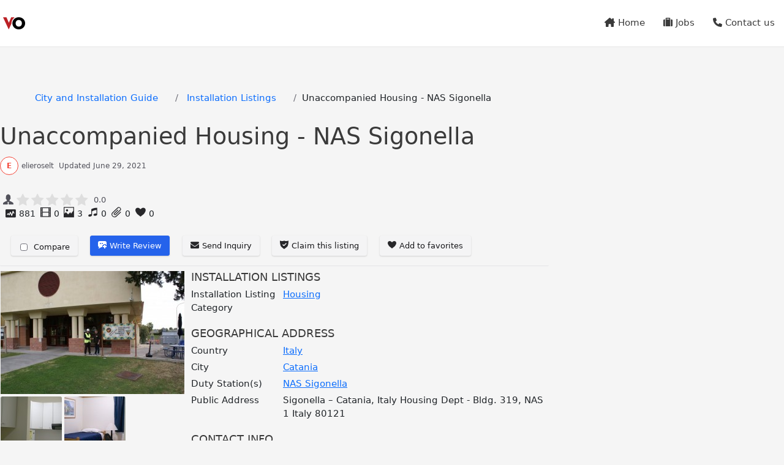

--- FILE ---
content_type: text/css
request_url: https://virtualombudsman.com/wp-content/themes/astra-child/style.css?ver=6.8.3
body_size: 881
content:
/* 

Theme Name: Astra Child

Theme URI: https://github.com/elementor/hello-theme/

Description: Hello Elementor Child is a child theme of Hello Elementor, created by Elementor team

Author: Elementor Team

Author URI: https://elementor.com/

Template: astra

Version: 1.0.1

Text Domain: hello-elementor-child

License: GNU General Public License v3 or later.

License URI: https://www.gnu.org/licenses/gpl-3.0.html

Tags: flexible-header, custom-colors, custom-menu, custom-logo, editor-style, featured-images, rtl-language-support, threaded-comments, translation-ready

*/

/*******************Change base listing layout***************/

.base-container .jrCardInner {
  margin: 0.4em 0em !important;
}

.base-container .jrCardAuthorCreated {
  background-color: #ffffff !important;

  /*color: #ffffff;*/
}

.base-container .jrCardAuthorCreated span:before,
.base-container .jrCardAuthorCreated span {
  /*color: #ffffff !important;*/
}

.base-container span.jrLetterAvatar {
  background-color: #b18428 !important;
}

.base-container .section-heading {
  border-bottom: 1px solid #ffffff !important;
}

.base-container .jrCardTitle a {
  /*color: #ffffff !important;*/
}

/*******************Change base listing layout***************/

/*******************Change background color of search result***************/

.jrAdvSearchSuggest.jr-live-searchjreviewsadvsearchwidget-24 {
  background-color: #ffffff !important;
}

.search-input {
  /* padding: 0em 2em !important; */
  border-radius:none!important;

  /*border-radius: 30px !important;*/
  background: #ffffff !important;
}
.jr-live-searchjreviewsadvsearchwidget-24 input.jrKeywords {
  border-radius: 0px 0px 0px 0px!important;
}
.jrAdvSearchSuggest.jr-live-searchjreviewsadvsearchwidget-24 {
  background-color: #ffffff !important;

  /*color: #ffffff !important;*/
}

.jrAdvSearchSuggest.jr-live-searchjreviewsadvsearchwidget-24 span:before,
.jrAdvSearchSuggest.jr-live-searchjreviewsadvsearchwidget-24 span,
.jrAdvSearchSuggest.jr-live-searchjreviewsadvsearchwidget-24 a,
.jrAdvSearchSuggest.jr-live-searchjreviewsadvsearchwidget-24
  .jrModuleItemCategory,
.jrAdvSearchSuggest.jr-live-searchjreviewsadvsearchwidget-24 .jrModuleItemInfo {
  /*color: #ffffff !important;*/
}

.jrAdvSearchSuggest.jr-live-searchjreviewsadvsearchwidget-24 .jrViewAllResults,
.base-container .section-heading h2 {
  /* background-color: #ffffff !important;*/
}

/*******************Change background color of search result***************/


/********************Center no found listing in installation page************/
.container-listing {
  text-align: center;
}
.ast-container {
  min-width: 100%;
  padding: 0;
}

/*********************search*******************************/
.search-wrap svg {
  margin: .8em!important;
}

.search-wrap input.jrKeywords {
  border: 0px!important;
  height: 100%!important;
}
.search-wrap input.jrKeywords:focus {
  background-color: #ffffff!important;
}
.search-wrap input.jrKeywords{
padding:0!important;
}


.search-wrap .jrFieldDiv:last-child{
  border-radius: 50px;
  border:1px solid #DFE1E5;
  
}
.search-wrap .jrFieldDiv:last-child:hover{
  box-shadow: 0px 0px 4px 2px rgba(223,225,229,0.75)!important;
  -webkit-box-shadow: 0px 0px 4px 2px rgba(223,225,229,0.75)!important;
  -moz-box-shadow: 0px 0px 4px 2px rgba(223,225,229,0.75)!important;
}

.elementor-section {
  background-color: #ffffff!important;
}
h2.elementor-heading-title.elementor-size-xl {
  color: #08233F!important;
}

.flex-wrap-listing-search{
  display:none;
}

/*****************container listing******************************/


@media only screen and (max-width: 899px) {
  .container-listing button{
    margin-top:1em;
  }
  .base-listing span.elementor-icon-list-text {
    font-size: 1.6em!important;
}
}
@media only screen and (min-width: 900px) {
  .container-listing h4{
    text-align:center;
    height:100%;
    padding-top:.4em;
  }
  .container-listing button{
    float:center; 
  }
}

.container-listing button{
  padding:.8em 2em 1em 2em;
  border-radius:37px;
  background:#39678D;
}
.container-listing button:hover{
  background:#3A3A3A;
}
.jrButton {
  margin-left: 1em!important;
  margin-top: 1em!important;
}

.container a {
  padding: .2em!important;
}
.jrPathway li{
  padding: .8em!important;
}
/* @media (pointer: coarse) {
  .container a {
    padding: .8em!important;  
    display:none!important;
  }
  .jrPathway li{
    padding: .8em!important;
  }
  .jrFieldValue {
    margin: 0.2em;
}
ul.jrPathway.jrClearfix {
  display: none!important;
}
.jrListingInfo {
  display: none!important;
}
} */

--- FILE ---
content_type: text/css
request_url: https://virtualombudsman.com/wp-content/plugins/jreviews_addons/paidlistings/views/themes/paidlistings/theme_css/paidlistings.css?ver=560
body_size: 1277
content:
/**
* My Account
*/
.jrMyAccount .jrListingThumbnail img {
	border: 1px solid #ccc !important;
	margin-right: 5px;
	width: 45px !important;
	height: auto !important;
}
.jrMyAccount .jrTabs.ui-tabs .ui-tabs-panel {
	padding: 15px;
}
.jrAccountTabs .jrTabs .jrForm {
	padding: 0;
}
.jrMyAccount .jrDataList {
	margin-bottom: 30px;
}
.jrMyAccount .jrListingThumbnail {
	float: left;
	margin-right: 5px;
}
.jrMyAccount .jrAccountDetails,
.jrMyAccount .jrAccountDetails fieldset {
	margin: 0;
}

.jrMyAccount .jrCancelSubscription:not(.jrButton) {
	padding:3px 0;
}
.jrMyAccount .jrCancelSubscription.success {
	color:blue;
}
.jrMyAccount .jrCancelSubscription.failure {
	color:red;
}
.jrMyAccount .jrPaymentStatus {
	text-align:center;
	margin:0.5em -6px -6px;

	background-color:rgb(233, 233, 233);
}
.jrMyAccount .jrPaymentStatus.failure {
	background-color:#ffcccc;
}
.jrMyAccountPayments .jrNoPayment {
	margin:1em 0;
	text-align:center;
}
.jrMyAccountPayments .paymentCardEdit {
	display:block !important;
}
.jrMyAccountPayments .jrDataListHeader {
	font-weight:bold;
	margin-bottom:0.5em;
}
.jrAccountTabs .jrStatusIndicators span {
	font-size: 9px;
	padding: 2px 4px;
	margin-left: 5px;
}

.jrMyAccountListings .jrPlanType {
	font-weight: bold;
	margin-bottom: 2px;
}
.jrMyAccountListings .jrPlanInfo {
	margin: 3px 0 3px 5px;
}

/**
* ORDER FORM
*/

.jrPaidOrderFormInner {
	min-height:290px;
	padding:0;
}
.jrPaidOrderFormInner .jrDataList > .jrGrid {
	border: 0;
}
.jrPaidOrderFormInner .jrDataList > * {
	padding: 2px 5px;
}
.jrPaidStep {
	width: 100%;
}
.jrPaidHandler label {
	display: inline;
}
.jrPaidCoupon {
	margin: 10px 0;
}
.jrPaidOrderButtons {
	margin-top: 10px;
}
.jrPaidCouponError,
.jrPaidCouponSuccess {
	margin: 10px 0;
	text-align: right;
}
.jrPaidTos {
	margin-top: 10px;
}
.jrPaidTosText {
	border: 1px solid #ccc;
	padding: 8px 0 8px 8px;
	background-color: #fff;
	display: block;
	overflow-y: auto;
	overflow-x: hidden;
	height: 5em;
	width: 100%;
	font-size: 11px;
	-webkit-box-sizing: border-box;
	-moz-box-sizing: border-box;
	box-sizing: border-box;
}
div.jrPaidTosAgreement {
	margin: 20px 5px 0 0;
}
div.jrPaidTosAgreement a {
	text-decoration: underline;
}
div.jrPaidTosAgreement span {
	font-weight: bold;
}
#handler_payment_form {
	border-top:1px solid #ddd;
	margin-top:10px;
	padding-top:10px;
}

/**
 * New listing page
 */
.jrListingCreate .jrPlanName {
   font-weight: bold;
   display: block;
}
.jrListingCreate .jrPlanDuration {
   display: block;
}

/**
* Invoice
*/
#jrInvoicePage {
	width: 800px;
	margin: 0 auto;
	line-height: 1.4;
	font-size: 14px;
}
#jrInvoicePage * {
	-webkit-box-sizing: content-box;
    -moz-box-sizing: content-box;
    box-sizing: content-box;
}
#jrHeader {
	background: #222 none repeat scroll 0 0;
	color: #fff;
	font-family: Helvetica, sans-serif;
	font-size: 15px;
	font-weight: bold;
	height: 15px;
	letter-spacing: 20px;
	line-height: normal;
	margin: 20px 0;
	padding: 8px 0;
	text-align: center;
	width: 100%;
	text-transform: uppercase;
}
#jrFooter {
	margin: 20px 0 0;
	text-align: center;
}
/* Seller */
#jrSeller {
	width: 100%;
}
#jrSellerInfo {
	float: left;
	height: 150px;
}
#jrSeller #jrLogo {
	border: 1px solid #fff;
	float: right;
	max-height: 100px;
	max-width: 540px;
	overflow: hidden;
	position: relative;
	text-align: right;
}
/* Customer */
#jrCustomer {
	width: 100%;
	clear: both;
}
#jrCustomerInfo {
	float: left;
	font-size: 16px;
	font-weight: bold;
}
/* Invoice header */
table#jrInvoiceData {
	float: right;
	width: 290px;
	border-collapse: collapse;
	margin-bottom: 20px;
}
table#jrInvoiceData td {
	text-align: right;
	border: 1px solid black;
	padding: 5px;
}
table#jrInvoiceData td.label {
	background-color: #eee;
	color: #333;
}

/* Invoice details */
table#jrInvoiceItems {
	width: 99%;
	border-collapse: collapse;
	clear: both;
	margin: 30px 0 0;
}

table#jrInvoiceItems td {
	text-align: left;
	border: 1px solid black;
	padding: 5px;
}
table#jrInvoiceItems th {
	border: 1px solid black;
	padding: 5px;
	background-color: #eee;
	text-align: center;
	text-transform: uppercase;
	font-weight: bold;
}
table#jrInvoiceItems .jrItemCol {
	width: 30%;
}
table#jrInvoiceItems .jrDescCol {
	width: 60%;
}
table#jrInvoiceItems tr.jrItemRow {
	height: 400px;
	vertical-align: top;
}
table#jrInvoiceItems td.jrAlignRight {
	text-align: right;
}
table#jrInvoiceItems td.jrInvoiceTotal {
	text-align: right;
	border: 0;
	text-transform: uppercase;
	font-weight: bold;
}
table#jrInvoiceItems td.jrInvoiceAmountTotal {
	font-weight: bold;
}


/**
* payment handlers
*/

/* stripe  */

/* payment_form, payment_edit */

.stripeCard .jrLoadingSmall, .stripeMyAccountCard .jrLoadingSmall {
	display:none;
}
.stripeCard a, .stripeMyAccountCard a, .stripeCard a:hover, .stripeMyAccountCard a:hover, .stripeCard a:visited, .stripeMyAccountCard a:visited {
	color:blue;
}
#stripeErrors, #stripeMyAccountErrors {
	margin-top:1em;
	color:red;
}
#stripeMyAccountSaveSuccess, #stripeMyAccountDeleteSuccess {
	display:none;
	margin-top:1em;
	color:green;
}
#stripeCardSaved, #stripeMyAccountCardSaved {
	font-weight:bold;
}
#stripeCardData, #stripeMyAccountCardData {
	float:left;
}
#stripeCardEdit, #stripeMyAccountCardEdit, #stripeMyAccountCardDelete {
	display:none;
	float:right;
	font-weight:normal;
}
#stripeMyAccountCardEdit {
	margin-right:1em;
}
#stripeMyAccountCardEditSave, #stripeMyAccountCardEditCancel {
	display:none;
	float:right;
	margin-right:1em;
}
#stripeCardKeep {
	display:none;
	margin:1em auto;
}
#stripeEditDialog, #stripeMyAccountDeleteDialog {
	display:none;
	margin-top:1em;
	border:1px solid #ccc;
	border-radius:5px;
	padding:3px;
}
#stripeMyAccountDeleteDialog {
	border-color:#000;
	font-weight:normal;
}
#stripeMyAccountCardSaved.success {
	color:blue;
}
#stripeMyAccountCardSaved.failure {
	color:red;
}
#stripeEditDialog a, #stripeMyAccountDeleteDialog a {
	text-decoration:underline;
	color:#002b41;
}
#stripeEditConfirm, #stripeEditCancel, #stripeMyAccountDeleteConfirm, #stripeMyAccountDeleteCancel {
	margin-left:1em;
}
label[for="stripeMyAccountCardElement"] {
	float:left;
}


--- FILE ---
content_type: text/css
request_url: https://virtualombudsman.com/wp-content/plugins/jreviews_addons/userprofiles/views/themes/userprofiles/theme_css/userprofiles.css?ver=560
body_size: 484
content:
/* Manage Account */
.jrAccountSection {
  border: 1px solid rgb(var(--fwd-color-gray-200));
  background: rgb(var(--fwd-color-white));
  color: rgb(var(--fwd-color-text-800));
  padding: 20px;
  margin-top: 20px;
}
.jrAccountSection ul,
.jrAccountSection li {
  list-style-type: none;
  padding-left: 0px;
  padding-right: 0px;
  padding-top: 0.25rem;
  padding-bottom: 0.25rem;
  line-height: 1rem;
  margin: 0;
}
/* Profile Preview */
.jrProfilePreview {
  width: 200px;
  text-align: center;
  box-shadow: 0 1px 3px 0 rgb(0 0 0), 0 1px 2px -1px rgb(0 0 0);
  border-radius: 0.125rem;
  padding: 1rem;
  background: rgb(var(--fwd-color-gray-50));
  border: 0;
}
.jrProfilePreview.jrUnpublished {
  background: #FBE9E7;
  border: 1px solid #D84315;
}
.jrProfilePreview .jrModuleItemTitle {
  text-align: center;
  margin-bottom: 5px;
}
.jrProfilePreview .jrOverallRatings {
  overflow: hidden;
  float: none !important;
  display: inline-block;
}
.jrProfilePreview .jrModuleItemThumbnail {
  text-align: center;
  margin: 10px 0;
}
.jrProfilePreview .jrModuleItemThumbnail img {
  max-width: 150px;
  max-height: 150px;
  height: auto !important;
}
.jrProfilePreview .jrModuleFields,
.jrProfilePreview .jrModuleItemCategory,
.jrProfilePreview .jrModuleItemInfo {
  margin-bottom: 5px;
  text-align: center;
}
/* Profile Preview Popup */
.jrListingDetail .jrAuthorInfo {
  position: relative;
}
.jrProfilePreview.jrProfilePopup {
  z-index: 1020;
  position: absolute;
  top: 20px;
  left: 20px;
  width: 185px;
  -webkit-box-shadow: rgba(0, 0, 0, 0.3) 0 4px 8px 0;
  -moz-box-shadow: rgba(0, 0, 0, 0.3) 0 4px 8px 0;
  box-shadow: rgba(0, 0, 0, 0.3) 0 4px 8px 0;
}
/* Edit Account */
.jrUserAccountEdit .jrForm {
  max-width: 400px;
}
.jrUserAccountEdit .jrForm .jrFieldDiv {
  margin-bottom: 15px;
}
.jrUserAccountEdit .jrForm .jrFieldDiv input[type="text"],
.jrUserAccountEdit .jrForm .jrFieldDiv input[type="email"],
.jrUserAccountEdit .jrForm .jrFieldDiv input[type="password"] {
  width: 100%;
  padding: 6px 12px;
}
/* Login module */
.jrLoginModule .jrForm .jrFieldDiv input[type="text"],
.jrLoginModule .jrForm .jrFieldDiv input[type="password"] {
  width: 100%;
  max-width: 200px;
  padding: 6px 12px;
}
.jrLoginModule .jrLoginModuleLinks a {
  display: block;
}
.jrLoginProfile {
  text-align: center;
}
.jrLoginProfile .jrAvatar {
  width: 100px;
  height: 100px;
}
.jrLoginProfile:not(.jrLoginProfileHorizontal) .jrLoginMessage {
  margin: 5px 0;
}
.jrLoginProfile .jrLoginProfileAvatar,
.jrLoginProfile .jrLoginProfileName,
.jrLoginProfile .jrLoginProfileCategory,
.jrLoginProfile .jrLoginProfileFields {
  margin-bottom: 10px;
}
.jrLoginProfileAvatar .jrAvatar img {
  width: 100px;
}
.jrLoginProfile .jrOverallRatings {
  float: none;
  display: inline-block;
  margin-bottom: 10px;
}
/* Login module - horizontal */
.jrLoginModule.jrLoginModuleHorizontal .jrForm {
  margin: 0;
}
.jrLoginModule.jrLoginModuleHorizontal .jrFieldDiv {
  display: inline-block;
  margin: 0 5px 0 0;
}
.jrLoginModule .jrForm .jrFieldDiv input[type="text"],
.jrLoginModule .jrForm .jrFieldDiv input[type="password"] {
  max-width: 150px;
  margin: 0;
}
.jrLoginModule.jrLoginModuleHorizontal .jrLoginModuleLinks a {
  display: inline-block;
  margin-right: 5px;
  line-height: 30px;
}
.jrLoginProfile.jrLoginProfileHorizontal {
  text-align: left;
}
.jrLoginProfile.jrLoginProfileHorizontal > div,
.jrLoginProfile.jrLoginProfileHorizontal > form {
  display: inline-block;
  margin: 0 10px 0 0;
}
.jrLoginProfile.jrLoginProfileHorizontal .jrAvatar {
  width: 40px;
  height: 40px;
}
.jrLoginProfile.jrLoginProfileHorizontal .jrModuleFields .jrModuleFieldDiv {
  display: inline-block;
  margin-right: 5px;
}
.jrLoginProfile.jrLoginProfileHorizontal .jrOverallRatings {
  position: relative;
  top: 5px;
}
.jrLoginProfile.jrLoginProfileHorizontal .jrOverallRatings .jrOverallEditor,
.jrLoginProfile.jrLoginProfileHorizontal .jrOverallRatings .jrOverallUser {
  display: inline-block;
  margin-right: 5px;
}
.jrLoginProfile.jrLoginProfileHorizontal .jrOverallRatings .jrRatingLabel {
  line-height: 1;
}


--- FILE ---
content_type: text/javascript
request_url: https://virtualombudsman.com/wp-content/themes/astra-child/js/installation-page.js
body_size: 4003
content:
const menus = document.querySelectorAll('#mega-menu .elementor-icon-list-item');

const menu = document.querySelector('#mega-menu .elementor-icon-list-item');

const imageSub = document.querySelector('#image-sub');

const clArray = ["recreation","dining","education","family-support","housing","jobs","more"];

let x = 0;



for(let nav of menus){

    nav.setAttribute("id",`${clArray[x]}`);

    x=x+1;

}

const leaveMenuContainer = (id) =>{

    document.querySelector('#image-sub').classList.add("hide");

    document.querySelector('#image-sub').classList.remove("show");

    document.querySelector(`.${id}`).classList.add("hide");

    document.querySelector(`.${id}`).classList.remove("show");

}

function showMenu(id){

    const menu2 = document.querySelector(`#${id}`);

    menu2.addEventListener('mouseenter', e => {

        document.querySelector('#image-sub').classList.add("show");

        document.querySelector('#image-sub').classList.remove("hide");

        document.querySelector(`.${id}`).classList.add("show");

        document.querySelector(`.${id}`).classList.remove("hide");

        document.querySelector('#image-sub').setAttribute("style"," border:1px solid #E6E9EC;");

    });

    menu2.addEventListener('mouseleave', e => {

        let rect = e.target.getBoundingClientRect();

        let x = e.clientX - rect.left; //x position within the element.

        let y = e.clientY - rect.top;  //y position within the element.

        let elementLength = menu2.offsetWidth;

        if(y<0 || x<0 || x>elementLength){

            leaveMenuContainer(id);

         }

         imageSub.addEventListener('mouseleave', e => {

            leaveMenuContainer(id);

         })

    });

}

showMenu("recreation");

showMenu("dining");

showMenu("education");

showMenu("family-support");

showMenu("housing");

showMenu("jobs");

showMenu("more");





window.addEventListener('DOMContentLoaded', (event) => {

    const mega = document.querySelector('#image-sub')

    const educationMenu = document.createElement('div')

    const recreationMenu = document.createElement('div')

    const diningMenu = document.createElement('div')

    const familySupportMenu = document.createElement('div')

    const housingMenu = document.createElement('div')

  

    educationMenu.innerHTML = php_data.education_blog;

    recreationMenu.innerHTML = php_data.recreation_blog;

    diningMenu.innerHTML = php_data.dining_blog;

    familySupportMenu.innerHTML = php_data.familysupport_blog;

    housingMenu.innerHTML = php_data.housing_blog;

  

    mega.querySelector('.education').prepend(educationMenu);

    mega.querySelector('.recreation').prepend(recreationMenu);

    mega.querySelector('.dining').prepend(diningMenu);

    mega.querySelector('.family-support').prepend(familySupportMenu);

    mega.querySelector('.housing').prepend(housingMenu);

});


//search
      document.addEventListener("DOMContentLoaded", () => {

        const searchOption = document.createElement('option');

        searchOption.setAttribute("value",`${php_data.city}`);

        searchOption.setAttribute("selected","selected");

        searchOption.innerText = php_data.city;

      

        document.querySelector('.search-wrap .jr_city').prepend(searchOption);

      

      });

    

    /********************* Changing search engine design************************/

    

    //populate listing

    window.addEventListener('DOMContentLoaded', (event) => {

    

    const housing = document.querySelector('.container-listing.housing');

    const education = document.querySelector('.container-listing.education');

    const baseLodging = document.querySelector('.container-listing.base-lodging');

    const animalCare = document.querySelector('.container-listing.animal-care');

    const health = document.querySelector('.container-listing.health');

    const familySupport = document.querySelector('.container-listing.family-support');

    const personnelServices = document.querySelector('.container-listing.personnel-services');

    const shopping = document.querySelector('.container-listing.shopping');

    const related = document.querySelector('.container-listing.related');

    const largeThumbnail = document.querySelector('.large-thumbnail');

    const fourThumbnail = document.querySelector('.four-thumbnail');

    const baseRecreation = document.querySelector('.container-listing.base-recreation');
    const baseFitness = document.querySelector('.container-listing.base-fitness');
    const moneyAndFinance = document.querySelector('.container-listing.money-and-finance');
    const informationTechnology = document.querySelector('.container-listing.information-technology');
    const communications = document.querySelector('.container-listing.communications');
    const autoRepair = document.querySelector('.container-listing.auto-repair');
    const autoHobbyShop = document.querySelector('.container-listing.auto-hobby-shop');
    const barberShop = document.querySelector('.container-listing.barber-shop');
    const services = document.querySelector('.container-listing.services');
    const offDental = document.querySelector('.container-listing.off-dental');
    const offLodging = document.querySelector('.container-listing.off-lodging');
    const cabCompany = document.querySelector('.container-listing.cab-company');
    const offDining = document.querySelector('.container-listing.off-dining');
    const offShopping = document.querySelector('.container-listing.off-shopping');
    const offHealthAndBeauty = document.querySelector('.container-listing.off-health-and-beauty');
    const offRecreation = document.querySelector('.container-listing.off-recreation');
    const park = document.querySelector('.container-listing.park');
    const historicalSite = document.querySelector('.container-listing.historical-site');
    const bucketList = document.querySelector('.container-listing.bucket-list');
    const travelDestination = document.querySelector('.container-listing.travel-destination');
    const comprehensiveListing = document.querySelector('.container-listing.comprehensive-listing');

    

      housing.innerHTML=php_data.housing;

      education.innerHTML=php_data.education;

      baseLodging.innerHTML=php_data.lodging;

      animalCare.innerHTML=php_data.pet;

      health.innerHTML=php_data.health;

      familySupport.innerHTML=php_data.familysupport;

      personnelServices.innerHTML=php_data.personnelservices;

      shopping.innerHTML=php_data.shopping;

      related.innerHTML=php_data.related;

      largeThumbnail.innerHTML =php_data.base;

      fourThumbnail.innerHTML =php_data.four_thumbnail;

    baseRecreation.innerHTML=php_data.base_recreation;
    baseFitness.innerHTML=php_data.base_fitness;
    moneyAndFinance.innerHTML=php_data.money_and_finance;
    informationTechnology.innerHTML=php_data.information_technology;
    communications.innerHTML=php_data.communications;
    autoRepair.innerHTML=php_data.auto_repair;
    autoHobbyShop.innerHTML=php_data.auto_hobby_shop;
    barberShop.innerHTML=php_data.barber_shop;
    services.innerHTML=php_data.services;
    offDental.innerHTML=php_data.off_dental;
    offLodging.innerHTML=php_data.off_lodging;
    cabCompany.innerHTML=php_data.cab_company;
    offDining.innerHTML=php_data.off_dining;
    offShopping.innerHTML=php_data.off_shopping;
    offHealthAndBeauty.innerHTML=php_data.off_health_and_beauty;
    offRecreation.innerHTML=php_data.off_recreation;
    park.innerHTML=php_data.park;
    historicalSite.innerHTML=php_data.historical_site;
    bucketList.innerHTML=php_data.bucket_list;
    travelDestination.innerHTML=php_data.travel_destination;
    comprehensiveListing.innerHTML=php_data.comprehensive_listing;

    

      const rowGrid = document.querySelectorAll('.listing .jrCardGrid');

      for(let rowItem of rowGrid){

        rowItem.classList.remove('fwd-py-4');

        rowItem.classList.remove('fwd-w-full');

        rowItem.classList.remove('fwd-grid');

        rowItem.classList.remove('sm:fwd-grid-auto-rows');

        rowItem.classList.remove('fwd-gap-4');

        rowItem.classList.remove('sm:fwd-grid-cols-fill-lg');

        rowItem.classList.add('d-flex');

        rowItem.classList.add('justify-content-center');

        rowItem.classList.add('row');

        const listItems = document.querySelectorAll('.listing .jr-layout-outer');

        for(let item of listItems){

          item.classList.add('col-md-3');

        }

      }

  //remove author and other icons in the listing
 const authorCard = document.querySelectorAll('.listing .jrCardAuthorCreated');
 for(let author of authorCard){
    const authorLetters = author.querySelectorAll('.jrLetterAvatar');
    const authorNames = author.querySelectorAll('.fwd-text-sm');
    const statIcons = author.querySelectorAll('.fwd-text-right');
    for(let statIcon of statIcons){
      const spanIcons = statIcon.querySelectorAll('.fwd-ml-1');
      let counter=0;
      for(let spanIcon of spanIcons){
        
        if(counter>0){
          spanIcon.remove();
        }else{
          const views = spanIcon.querySelector('.jrIconGraph');
          const spanReplace = document.createElement('span');
          spanReplace.innerText = "Views:";
          // spanIcon.prepend(spanReplace);
          // views.remove();
        }
        counter+=1;
      }
    }
    for(let letter of authorLetters){
      letter.remove();
    }
    for(let authorName of authorNames){
      authorName.remove();
    }
 }

//four thumbnail
const fourColumn = document.querySelectorAll('.four-thumbnail .jrCardGrid');
    for(let rowItem of fourColumn){
        rowItem.classList.remove('fwd-py-4');

        rowItem.classList.remove('fwd-w-full');

        rowItem.classList.remove('fwd-grid');

        rowItem.classList.remove('sm:fwd-grid-auto-rows');

        rowItem.classList.remove('fwd-gap-3');

        rowItem.classList.remove('sm:fwd-grid-cols-fill-sm');
        rowItem.classList.add('row');
        rowItem.classList.add('d-flex')
        rowItem.classList.add('content-justify-center');

        const fourColumnItems = document.querySelectorAll('.four-thumbnail .jr-layout-outer');
        for(let item of fourColumnItems){
            item.classList.add('col-md-6');
            item.setAttribute("style","margin-bottom:.3em;");
            // item.querySelector('.jrCardGradient').remove();
            let gradient = item.querySelector('.jrCardGradient')
            if(gradient !=null){
                gradient.remove();
            }
        }
    }

  });

  //search layout
  const search  = document.querySelector('.search-wrap');
const keyword = search.querySelector('input');

const keyWrapper = document.createElement('div');
const iconWrapper = document.createElement('div');

const searchContainer = document.querySelector(".flex-wrap-listing-search");
searchContainer.style.display = "block";

keyWrapper.classList.add("col-11");
iconWrapper.classList.add("col-1");
// search.classList.add("row");

iconWrapper.innerHTML = '<i class="fa-solid fa-magnifying-glass fa-1x"></i>';

search.querySelector('.search-input').classList.add('row');
search.querySelector('.search-input').classList.add('mx-0');
search.querySelector('.search-input').classList.add('px-0');
search.querySelector('.search-input').prepend(iconWrapper);
search.classList.add("row");
searchContainer.classList.add("d-flex");
searchContainer.classList.add("row");
searchContainer.classList.add("justify-content-center");
searchContainer.querySelector("div").classList.add("col-lg-9");

function wrap(el, wrapper) {
    if (el && el.parentNode) {
      el.parentNode.insertBefore(wrapper, el);
      wrapper.appendChild(el);
    }
  }

  wrap(keyword,keyWrapper);

  //base job
  jQuery(document).ready(function(){

    var usajob;

    var host = 'data.usajobs.gov';  

    var userAgent = 'sweetinvader505@gmail.com';  

    var authKey = 'vrUb9YzwVk7mpZt0cwNFgePv9hnJZULxCVpWkzzVACY='; 
    var baseurl="";
    baseurl=`https://data.usajobs.gov/api/search?ResultsPerPage=2&LocationName=${php_data.state},${php_data.city}`;



        var keyword = jQuery("#search").val();

        axios.get(baseurl, {

            headers: {

            "Host": host,

            "User-Agent": userAgent, 

            "Authorization-Key": authKey 

        }

        })

    

    .then((res) => {

    var usajob = res.data;

    var searchResultCount= parseInt(usajob.SearchResult.SearchResultCountAll);

    var dividedSearchResultCount = searchResultCount / 3;

    // console.log(usajob);
    var usd;
    var start;
    var end;



        for (let i = 0; i <= searchResultCount; i++) {

          usd = new Intl.NumberFormat("en-US", { style: "currency", "currency":"USD" }).format(usajob["SearchResult"]["SearchResultItems"][i]["MatchedObjectDescriptor"]["PositionRemuneration"][0]["MinimumRange"]);

            jQuery( ".base-job" ).append( `<div class="col-md-12 base-job-listing-${i} mx-0 mb-0" style="margin-bottom:2em;"><a href="`+usajob["SearchResult"]["SearchResultItems"][i]["MatchedObjectDescriptor"]["ApplyURI"][0]+'"><h4>'+usajob["SearchResult"]["SearchResultItems"][i]["MatchedObjectDescriptor"]["PositionTitle"]+'</h4></a></div>');

            jQuery( ".base-job-listing-"+ i).append(`<div class="row job-listing-meta-${i}"></div>`);

            jQuery( ".job-listing-meta-"+ i ).append( '<div class="col-md-6 col-xs-12 col-sm-12 meta" style="font-weight:bold;">'+usajob["SearchResult"]["SearchResultItems"][i]["MatchedObjectDescriptor"]["OrganizationName"]+'</div>');

            jQuery( ".job-listing-meta-"+ i).append( '<div class="col-md-6 col-xs-12 col-sm-12 meta text-right">'+'<span>Starting at:</span> '+usd+" ("+usajob["SearchResult"]["SearchResultItems"][i]["MatchedObjectDescriptor"]["JobGrade"][0]["Code"]+" "+usajob["SearchResult"]["SearchResultItems"][i]["MatchedObjectDescriptor"]["UserArea"]["Details"]["HighGrade"]+")"+'</div>');

            jQuery( ".job-listing-meta-"+ i ).append( '<div class="col-md-6 col-xs-12 col-sm-12 meta">'+usajob["SearchResult"]["SearchResultItems"][i]["MatchedObjectDescriptor"]["DepartmentName"]+'</div>');

            jQuery( ".job-listing-meta-"+ i).append( '<div class="col-md-6 col-xs-12 col-sm-12 meta text-right">'+'<span>Position:</span> '+usajob["SearchResult"]["SearchResultItems"][i]["MatchedObjectDescriptor"]["PositionSchedule"][0]["Name"]+'</div>');

            jQuery( ".job-listing-meta-"+ i).append( '<div class="col-md-6 col-xs-12 col-sm-12 meta"><i class="fas fa-map-marker-alt" style="color:#02BFE7;"></i>'+" "+usajob["SearchResult"]["SearchResultItems"][i]["MatchedObjectDescriptor"]["PositionLocationDisplay"]+'</div>');

            jQuery( ".job-listing-meta-"+ i).append( `<div class="col-md-6 col-xs-12 col-sm-12 meta text-right hiringpath-${i}"></div>`);

            var arr = usajob["SearchResult"]["SearchResultItems"][i]["MatchedObjectDescriptor"]["UserArea"]["Details"]["HiringPath"];

            var len= arr.length;

            

                for (let x = 0; x < len; x++) {

                    var hiringpath = usajob["SearchResult"]["SearchResultItems"][i]["MatchedObjectDescriptor"]["UserArea"]["Details"]["HiringPath"][x];

                    switch(hiringpath){

                        case "fed-transition":

                        jQuery( ".hiringpath-"+ i).append( '<li class="hiring meta"><img src="/wp-content/uploads/usajobs/fed-transition.png" width="40" height="40"></li>');

                        break;



                        case "overseas":

                        jQuery( ".hiringpath-"+ i).append(  '<li class="hiring meta"><img src="/wp-content/uploads/usajobs/overseas.png" width="40" height="40"></li>');

                        break;



                        case "fed-competitive":

                        jQuery( ".hiringpath-"+ i).append( '<li class="hiring meta"><img src="/wp-content/uploads/usajobs/fed-competitive.png" width="40" height="40"></li>');

                        break;



                        case "fed-excepted":

                        jQuery( ".hiringpath-"+ i).append( '<li class="hiring meta"><img src="/wp-content/uploads/usajobs/fed-excepted.png" width="40" height="40"></li>');

                        break;



                        case "disability":

                        jQuery( ".hiringpath-"+ i).append( '<li class="hiring meta"><img src="/wp-content/uploads/usajobs/disability.png" width="40" height="40"></li>');

                        break;



                        case "land":

                        jQuery( ".hiringpath-"+ i).append( '<li class="hiring meta"><img src="/wp-content/uploads/usajobs/land.png" width="40" height="40"></li>');

                        break;



                        case "mspouse":

                        jQuery( ".hiringpath-"+ i).append( '<li class="hiring meta"><img src="/wp-content/uploads/usajobs/mspouse.png" width="40" height="40"></li>');

                        break;



                        case "special-authorities":

                        jQuery( ".hiringpath-"+ i).append( '<li class="hiring meta"><img src="/wp-content/uploads/usajobs/special-authorities.png" width="40" height="40"></li>');

                        break;



                        case "vet":

                        jQuery( ".hiringpath-"+ i).append( '<li class="hiring meta"><img src="/wp-content/uploads/usajobs/vet.png" width="40" height="40"></li>');

                        break;



                        default:

                        jQuery( ".hiringpath-"+ i).append( '<li class="hiring meta"></div>');

                    }

                }

                start= new Date(usajob["SearchResult"]["SearchResultItems"][i]["MatchedObjectDescriptor"]["PositionStartDate"]);
                end = new Date(usajob["SearchResult"]["SearchResultItems"][i]["MatchedObjectDescriptor"]["PositionEndDate"]);
                start = start.toLocaleDateString('en-US', {
                    year: 'numeric',
                    month: '2-digit',
                    day: '2-digit',
                  });
                end = end.toLocaleDateString('en-US', {
                    year: 'numeric',
                    month: '2-digit',
                    day: '2-digit',
                  });

                  jQuery( ".job-listing-meta-"+ i).append( '<div class="col-md-6 col-xs-12 col-sm-12 meta start"><i class="far fa-clock" ></i>'+" "+"Open "+start+" to "+end+'</div>');

            

            }

        })

        .catch((error) => {

            console.error(error)

        })

});



//check section with not having listing
window.addEventListener('DOMContentLoaded', (event) => {

  const sectionCategory = document.querySelectorAll('.container-listing');
  const suggestListing = document.createElement("div");
 
  for(section of sectionCategory){
    if(section.textContent == 'No entries were found'){
      section.innerHTML = `<div class='row d-flex justify-content-center'><div class='col-md-12 col-xs-8'><h4>No entries were found</h4></div><div class='col-md-12 col-xs-4'><a href='https://www.facebook.com/virtualombudsman'>Suggest Listing</a></div></div>`;
    }
  }
});

//add link to view all navigation category
window.addEventListener('DOMContentLoaded', (event) => {
  const imageSubRecreation = document.querySelector('#image-sub .recreation .view a');
  const imageSubDining = document.querySelector('#image-sub .dining .view a');
  const imageSubEducation = document.querySelector('#image-sub .education .view a');
  const imageSubFamilySupport = document.querySelector('#image-sub .family-support .view a');
  const imageSubHousing = document.querySelector('#image-sub .housing .view a');
  const imageSubJobs = document.querySelector('#image-sub .jobs .view a');

  function updateLink(category,installation){
    category.setAttribute('href',`/advanced-search/search-results/?query=all&order=featured&jr_installationlistings=${installation}&jr_city=${php_data.city}`);
  }
  function updateJobLink(category){
    category.setAttribute('href',`/jobs/?state=${php_data.state}&city=${php_data.city}`);
  }
  updateLink(imageSubRecreation,'recreation');
  updateLink(imageSubDining,'dining');
  updateLink(imageSubEducation,'education');
  updateLink(imageSubFamilySupport,'family-support');
  updateLink(imageSubHousing,'housing');
  updateJobLink(imageSubJobs);
});

--- FILE ---
content_type: text/javascript
request_url: https://virtualombudsman.com/wp-content/plugins/jreviews/jreviews/views/js/jreviews.js?ver=560
body_size: 37178
content:
/**
 * @package     JReviews
 * @author      ClickFWD LLC (https://www.jreviews.com)
 * @copyright   Copyright (C) 2010-2025 ClickFWD LLC
 * @license     GNU GPL version 3 or later
 */

var jreviews = jreviews || {};

function jreviewsCaptchaScroll() {
  jreviews.captcha.scroll();
}

// Process Yoyo elements after jQuery ajax updates
(function($, YoyoEngine) {
  if (!YoyoEngine) return;
  $(document).on('jreviews-onAfterAjaxUpdate',() => YoyoEngine.process(document.querySelector('body')));
  $(document).ajaxStop(function() {
      const widgets = document.querySelector('.jrWidget');
      if (widgets) {
        YoyoEngine.process(widgets);
      }
  });
})(jQuery, typeof YoyoEngine !== 'undefined' ? YoyoEngine : undefined);

(function ($, jreviews, undefined) {
  var jrPage = $("div.jr-page");

  var jrMain = $("div.jr-main");

  document.addEventListener('DOMContentLoaded', function() {
    // Restore scroll position if it exists in localStorage
    var savedScrollPosition = localStorage.getItem('searchScrollPosition');
    if (savedScrollPosition) {
        window.scrollTo(0, parseInt(savedScrollPosition));
        localStorage.removeItem('searchScrollPosition');
    }
  });

  $(document).ajaxStop(function () {
    setTimeout(function () {
      jreviews.addOnloadAjax("lazyload-images", jreviews.lazyimg);
      jreviews.addOnloadAjax("datepicker", jreviews.datepicker);
      jreviews.addOnloadAjax("popup", jreviews.popup);
      jreviews.addOnloadAjax("tabs", jreviews.tabs);
      jreviews.addOnloadAjax("listing-manager", jreviews.listing.manager);
      jreviews.addOnloadAjax("pagenav-ajax", jreviews.pageNav.disableSelects);
      jreviews.addOnloadAjax("listing-masonry-grid", jreviews.masonryGrid);

      $.each(jreviews._onloadFnAjax, function (i, fn) {
        if (fn !== undefined) fn();
      });
    }, 10);
  });

  $(document).on("jreviews-onBeforeAjaxUpdate", function () {
    jreviews.pageNav.getAjaxElement(jrMain).addClass("jrIsLoading");
  });

  $(document).on("jreviews-onAfterAjaxUpdate", function () {
    jreviews.pageNav.getAjaxElement(jrMain).removeClass("jrIsLoading");
  });

  jreviews = $.extend(jreviews, {
    lang: jreviews.lang || {},
    _onloadFn: [],
    _onloadFnAjax: [],
    _onloadFnKeys: [],
    _onloadFnAjaxKeys: [],
    _searchIgnore: [
      " ",
      "Meta",
      "Alt",
      "Shift",
      "CapsLock",
      "Control",
      "Tab",
      "Dead",
      "Escape",
      "ArrowUp",
      "ArrowDown",
      "ArrowLeft",
      "ArrowRight",
      "F1",
      "F2",
      "F3",
      "F4",
      "F5",
      "F6",
      "F7",
      "F8",
      "F9",
      "F10",
      "F11",
      "F12",
    ],
  });

  jreviews.addOnload = function (fn_name, fn) {
    if ($.inArray(fn_name, jreviews._onloadFnKeys) == -1) {
      jreviews._onloadFn.push(fn);
      jreviews._onloadFnKeys.push(fn_name);
    }
  };

  jreviews.addOnloadAjax = function (fn_name, fn) {
    if ($.inArray(fn_name, jreviews._onloadFnAjaxKeys) == -1) {
      jreviews._onloadFnAjax.push(fn);
      jreviews._onloadFnAjaxKeys.push(fn_name);
    }
  };

  jreviews.onload = function () {
    jrPage = jrPage.length > 0 ? jrPage : $("div.jr-page");

    jrMain = jrMain.length > 0 ? jrMain : $("div.jr-main");

    jrPage.on("click", ".jr-cancel", function (e) {
      e.preventDefault();
      history.go(-1);
    });

    // Dropdown menu on click
    $(document).on("click", "[data-jr-drowpdown]", function (e) {
      e.preventDefault();
      if ($(this).data("jr-drowpdown") == "click") {
        $(this).find("[data-jr-drowpdown-menu]").toggleClass("fwd-block");
      }
    });
    // Close dropdown when click outside menu
    $(document).on("mousedown", function (e) {
      var dropdown = $(document).find('[data-jr-drowpdown="click"]');
      var toggle = e.target.closest("[data-jr-menu-toggle]");
      if (toggle || dropdown.has(e.target).length === 0) {
        if (dropdown.find("[data-jr-drowpdown-menu]").hasClass("fwd-block")) {
          dropdown.find("[data-jr-drowpdown-menu]").removeClass("fwd-block");
        }
      }
    });

    jreviews.addOnload("lazyload-images", jreviews.lazyimg);
    jreviews.addOnload("dialog-methods", jreviews.dialogMethods);
    jreviews.addOnload("datepicker", jreviews.datepicker);
    jreviews.addOnload("popup", jreviews.popup);
    jreviews.addOnload("showmore", jreviews.showmore);
    jreviews.addOnload("calendar", jreviews.calendar.init);
    jreviews.addOnload("lightbox", jreviews.lightbox);
    jreviews.addOnload("favorite", jreviews.listing.favorite);
    jreviews.addOnload("tabs", jreviews.tabs);
    jreviews.addOnload("login", jreviews.login.init);
    jreviews.addOnload("social-sharing", jreviews.socialSharing);
    jreviews.addOnload("pagenav", jreviews.pageNav.init);

    jreviews.addOnload("listing-create", jreviews.listing.formSetup);
    jreviews.addOnload("listing-manager", jreviews.listing.manager);
    jreviews.addOnload("listing-widgets", jreviews.listing.widgets);
    jreviews.addOnload("listing-claim", jreviews.claim.init);
    jreviews.addOnload("listing-inquiry", jreviews.inquiry.init);
    jreviews.addOnload("listing-masonry", jreviews.masonry);
    jreviews.addOnload("listing-masonry-grid", jreviews.masonryGrid);

    jreviews.addOnload("review-init", jreviews.review.init);
    jreviews.addOnload("review-manager", jreviews.review.manage);
    jreviews.addOnload("review-vote", jreviews.review.vote);
    jreviews.addOnload("review-reply", jreviews.review.reply);
    jreviews.addOnload("review-search", jreviews.review.advancedSearch);

    jreviews.addOnload("report", jreviews.report.init);

    jreviews.addOnload("comment-manager", jreviews.discussion.manager);
    jreviews.addOnload("comment-new", jreviews.discussion.init);
    jreviews.addOnload("comment-reply", jreviews.discussion.reply);
    jreviews.addOnload("comment-earlier", jreviews.discussion.earlierComment);

    jreviews.addOnload("media-init", jreviews.media.init);
    jreviews.addOnload("media-thumbs", jreviews.media.generateThumbs);
    jreviews.addOnload("media-manager", jreviews.media.manager);
    jreviews.addOnload("media-download", jreviews.media.download);

    jreviews.addOnload("search-simple", jreviews.search.simple);
    jreviews.addOnload("search-adv-page", jreviews.search.advancedPage);
    jreviews.addOnload("search-adv-module", jreviews.search.advancedModule);

    jreviews.addOnload("fields-module", jreviews.fieldsModule);

    jreviews.addOnload("directory-tree", jreviews.directoryTree);

    jreviews.addOnload("facebook", jreviews.facebook.load);

    jreviews.addOnload("comparison", jreviews.compare);

    jreviews.addOnload("module-slider", jreviews.module.init);

    jreviews.addOnload("trix-editor", jreviews.trix);

    jreviews.addOnload("jreviews-formbuilder", jreviews.formbuilder);

    $.each(jreviews._onloadFn, function (i, fn) {
      if (fn !== undefined) fn();
    });
  };

  /**
   * Call after all scripts finish loading
   */
  if (typeof head == "function") {
    head.ready(function () {
      jreviews.onload();
    });
  } else {
    $(function () {
      jreviews.onload();
    });
  }

  jreviews.getScript = function (script, callback) {
    return $.ajax({
      type: "GET",
      url: script,
      success: function () {
        if (undefined !== callback) callback();
      },
      dataType: "script",
      cache: true,
    });
  };

  jreviews.__t = function (string, options) {
    var defaults = {
      add_ul: true,
    };

    options = $.extend(defaults, options);

    if (typeof string == "string") {
      return jreviews.lang[string] || string;
    } else {
      var out = [];

      $.each(string, function (i, s) {
        var t, l, stmp;

        if (typeof s == "string") {
          t = jreviews.lang[s] || s;
        } else {
          stmp = s.shift();

          l = jreviews.lang[stmp] || stmp;

          s.unshift(l);

          t = window.sprintf.apply(null, s);
        }

        out.push("<li>" + t + "</li>");
      });

      if (options.add_ul) {
        return "<ul>" + out.join("") + "</ul>";
      } else {
        return out.join("");
      }
    }
  };

  jreviews.getRawUrl = function (url) {
    url += (url.indexOf("?") === -1 ? "?" : "&") + "format=raw";
    return url;
  };

  jreviews.dispatch = function (options) {
    options = options || {};

    var method =
      options.form_id !== undefined || options.form !== undefined
        ? "POST"
        : "GET";

    if (undefined !== options.method) method = options.method;

    var data = "";

    if (options.controller !== undefined) {
      if (method.toLowerCase() == "post") {
        data = $.param({
          "data[controller]": options.controller,
          "data[action]": options.action,
        });
      } else {
        data = $.param({
          url: options.controller + "/" + options.action,
        });
      }
    }

    var type = options.type || "json";

    if (undefined !== options.form_id || undefined !== options.form) {
      var form = options.form || $("#" + options.form_id);

      if (undefined !== options.controller) {
        form
          .find(
            "input[name=data\\[controller\\]], input[name=data\\[action\\]]"
          )
          .remove();
      }

      data = form.serialize() + "&" + data;
    }

    if (options.data) {
      data = data + "&" + $.param(options.data);
    }

    var ajaxOptions = {
      type: method,
      url: s2AjaxUri,
      data: data,
      dataType: options.type,
    };

    if (method.toLowerCase() == "get" && options.cache !== undefined) {
      ajaxOptions.cache = options.cache;
    } else if (method.toLowerCase() != "get") {
      ajaxOptions.headers = { "Cache-Control": "no-cache" };
    }

    return $.ajax(ajaxOptions);
  };

  jreviews.lazyimg = function () {
    if (typeof IntersectionObserver !== "function") {
      return;
    }
    let targets = document.querySelectorAll(
      "img[data-jr-lazy]:not(.jr-ready-lazy)"
    );
    const config = { rootMargin: "50px" };
    if (targets) {
      const lazyLoad = (target) => {
        const io = new IntersectionObserver((entries, observer) => {
          entries.forEach((entry) => {
            if (entry.isIntersecting) {
              entry.target.classList.add("jr-ready-lazy");
              const img = entry.target;
              const src = img.getAttribute("data-jr-src");
              new Promise((resolve, reject) => {
                img.setAttribute("src", src);
                img.onload = resolve;
                img.onerror = reject;
              }).then(() => {
                img.removeAttribute("data-jr-src");
                img.classList.remove("fwd-opacity-0");
                img.classList.add("fwd-opacity-100");
                const wrapperRemoveClass = img.dataset.jrRemoveClass;
                if (wrapperRemoveClass) {
                  wrapperRemoveClass.split(" ").forEach((className) => {
                    img.parentNode.classList.remove(className);
                  });
                }
              });
              observer.disconnect();
            }
          });
        }, config);
        io.observe(target);
      };
      if (typeof targets.forEach !== "function") {
        targets = [...targets];
      }
      targets.forEach(lazyLoad);
    }
  };

  jreviews.dialogMethods = function () {
    jreviews.dialogMethodsCache = {};
    jreviews.dialogMethodsRequest = {};

    // Elements that open in alerts when clicked
    $("body").on("click", '[data-jr-action="alert"]', function (event) {
      event.preventDefault();
      $.jrAlert($(this).data("jr-message"));
    });

    // Links that open in a dialog
    $("body").on("click", '[data-jr-action="dialog"]', function (event) {
      event.preventDefault();
      var el = $(this),
        anchor = el.closest("[data-jr-dialog-anchor]"),
        width = el.data("jr-width"),
        form = el.closest("form"),
        formData = el.data("form-data");

      var url = jreviews.getRawUrl(el.attr("href"));

      if (formData && form.length) {
        url += "&" + form.serialize();
      } else if (formData) {
        var queryString = Object.keys(formData)
          .map(function (key) {
            return key + "=" + formData[key];
          })
          .join("&");
        url += "&" + queryString;
      }

      if (jreviews.dialogMethodsCache[url]) {
        showDialog(jreviews.dialogMethodsCache[url]);
      } else if (!jreviews.dialogMethodsRequest[url]) {
        jreviews.dialogMethodsRequest[url] = $.ajax({ url: url })
          .done(function (html) {
            jreviews.dialogMethodsCache[url] = html;
            showDialog(html);
          })
          .done(() => {
            jreviews.dialogMethodsRequest[url] = null;
          });
      }

      function showDialog(html) {
        $.jrDialog(html, {
          modal: el.data("jr-dialog-modal") || false,
          title: el.data("jr-title") || false,
          width: width ? width + "px" : "640px",
          lightbox: el.data("jr-dialog-lightbox") || false,
          dialogClass: "jrDialog jrBare",
          position:
            anchor.length > 0
              ? {
                  my: "right top",
                  at: "center bottom",
                  of: anchor,
                  collision: "fit",
                }
              : { my: "center", at: "center", of: window },
        });
      }
    });

    // Ajax post method for submit button in dialog form
    $("body").on(
      "click",
      'form[data-jr-form="dialog"] button[type="submit"]',
      function (event) {
        event.preventDefault();
        var el = $(this),
          form = el.closest("form"),
          options = form.data("options");

        if (validateForm(form, el)) {
          var request = jreviews.dispatch({
            method: "post",
            type: options.type,
            form: form,
            data: el.data("postData") || {},
          });
          processResponse(form, el, request);
        }
      }
    );

    // Ajax get method for submit link in dialog form
    $("body").on(
      "click",
      'form[data-jr-form="dialog"] a[data-jr-action]',
      function (event) {
        event.preventDefault();
        var el = $(this),
          form = el.closest("form"),
          options = form.data("options");

        if (validateForm(form, el)) {
          var request = $.ajax({
            type: "get",
            url: jreviews.getRawUrl(el.attr("href")),
            dataType: options.type,
          });
          processResponse(form, el, request);
        }
      }
    );

    function validateForm(form, el) {
      var res = true;
      if (form.data("validation") && form.data("addon")) {
        res = window["jreviews"][form.data("addon")][form.data("validation")](
          form,
          el
        );
      } else if (form.data("validation")) {
        res = window["jreviews"][form.data("validation")](form, el);
      }

      return res;
    }

    function processResponse(form, el, request) {
      jreviews.dialogMethodsCache = {};
      var options = form.data("options");
      request
        .done(function (res) {
          if (el.data("callback") && el.data("addon")) {
            window["jreviews"][el.data("addon")][el.data("callback")](
              form,
              el,
              res
            );
          } else if (el.data("callback")) {
            window["jreviews"][el.data("callback")](form, el, res);
          }
        })
        .always(function (res) {
          var dialog = form.closest(".jr-dialog");
          if (dialog.length) {
            dialog.dialog("close");
          }
          if (options.response == "toast") {
            $.jrAlert(options.success, { toast: true });
          }
        });
    }
  };

  jreviews.compare = function () {
    if ("undefined" !== typeof jreviewsCompare) {
      jreviewsCompare.init();
    }
  };

  jreviews.datepicker = function () {
    if ($().datepicker) {
      try {
        jreviews.datepickerClear();
      } catch (err) {}

      var defaults = {
        showOn: "both",
        buttonImage: jreviews.calendar_img,
        showButtonPanel: true,
        buttonImageOnly: true,
        buttonText: "Calendar",
        dateFormat: "yy-mm-dd",
        changeMonth: true,
        changeYear: true,
        onSelect(date, instance) {
          if (date !== instance.lastVal) {
            this.dispatchEvent(new CustomEvent("filter-date-selected"));
          }
        },
        beforeShow: function (input, inst) {
          inst.dpDiv.removeClass().addClass("jr-datepicker");
        },
      };

      $('.jr-date:not(".jr_ready")')
        .addClass("jr-ready")
        .each(function () {
          var options = {
            firstDay:
              $(this).data("firstday") !== undefined
                ? $(this).data("firstday")
                : 1,
          };

          if ($(this).data("yearrange") != "") {
            options.yearRange = $(this).data("yearrange");
          }

          if ($(this).data("mindate") != "") {
            options.minDate = $(this).data("mindate");
          }

          if ($(this).data("maxdate") != "") {
            options.maxDate = $(this).data("maxdate");
          }

          $(this).datepicker(Object.assign(defaults, options));
        });
    }
  };

  jreviews.datepickerClear = function () {
    var old_fn = $.datepicker._updateDatepicker;

    $.datepicker._updateDatepicker = function (inst) {
      old_fn.call(this, inst);

      var buttonPane = $(this)
        .datepicker("widget")
        .find(".ui-datepicker-buttonpane");

      if (buttonPane.find(".clearDate").length === 0) {
        $(
          "<button class='clearDate' type='button' class='ui-datepicker-clean ui-state-default ui-priority-primary ui-corner-all'>" +
            jreviews.__t("CLEAR_DATE") +
            "</button>"
        )
          .appendTo(buttonPane)
          .click(function (ev) {
            $.datepicker._clearDate(inst.input);
          });
      }
    };
  };

  jreviews.fieldsModule = function () {
    $(".jr-fields-module").each(function () {
      var $list = $(this),
        show_limit = $list.data("showLimit") || 5;

      var $items = $list.find("li");

      var $showAll = $(
        '<a href="javascript:;" class="jrFieldsShowAll">' +
          jreviews.__t("FILTERS_SHOW_ALL") +
          "</a>"
      ).hide();
      var $showLess = $(
        '<a href="javascript:;" class="jrFieldsShowLess">' +
          jreviews.__t("FILTERS_SHOW_LESS") +
          "</a>"
      ).hide();

      if ($list.data("showAll") == 1 && $items.length > show_limit) {
        $list.after($showAll, $showLess);

        $showAll
          .on("click", function (e) {
            e.preventDefault();
            $(this).hide();
            $showLess.show();
            $items.removeClass("jrOptionHidden");
          })
          .show();

        $showLess.on("click", function (e) {
          e.preventDefault();
          $(this).hide();
          $list
            .find("li:gt(" + (show_limit - 1) + ")")
            .addClass("jrOptionHidden");
          $showAll.show();
        });
      }
    });
  };

  jreviews.directoryTree = function () {
    if ($().treeview) {
      $(".jr-directory-tree")
        .treeview({ animated: "fast", unique: true, collapsed: false })
        .each(function () {
          var el = $(this),
            cat_id = el.data("cat-id"),
            dir_id = el.data("dir-id"),
            show_dir = el.data("show-dir"),
            current = null;

          if (cat_id) {
            current = $(".jr-tree-cat-" + cat_id);
          } else if (dir_id && show_dir) {
            current = $(".jr-tree-dir-" + dir_id);
          }

          if (current !== null) {
            current
              .removeClass("closed")
              .swapClass("expandable", "collapsable")
              .swapClass("expandable-hitarea", "collapsable-hitarea")
              .swapClass("lastExpandable-hitarea", "lastCollapsable-hitarea")
              .swapClass("lastExpandable", "lastCollapsable");

            current
              .parents("ul, li")
              .show()
              .removeClass("closed")
              .swapClass("expandable", "collapsable")
              .swapClass("expandable-hitarea", "collapsable-hitarea")
              .swapClass("lastExpandable-hitarea", "lastCollapsable-hitarea")
              .swapClass("lastExpandable", "lastCollapsable");

            current.children("ul, li").show().removeClass("closed");

            current
              .children("div")
              .swapClass("expandable", "collapsable")
              .swapClass("expandable-hitarea", "collapsable-hitarea");

            current
              .parents("ul, li")
              .children("div")
              .swapClass("expandable-hitarea", "collapsable-hitarea")
              .swapClass("lastExpandable-hitarea", "lastCollapsable-hitarea");

            // current.closest("li").swapClass("lastExpandable","lastCollapsable");
          }
        });
    }
  };

  jreviews.tabs = function (tabs) {
    if (typeof $().tabs != "undefined") {
      tabs = tabs || $('div.jr-page .jr-tabs:not(".jr-ready")');

      // Fix issue where normal tabs are loade via ajax when the page has a <base> tag
      var base_url = $("base").attr("href");

      if (base_url !== undefined && base_url.length) {
        tabs.find("ul:eq(0) li a").each(function () {
          if ($(this).attr("href").charAt(0) == "#") {
            $(this).attr(
              "href",
              document.location.href.split("#")[0] + $(this).attr("href")
            );
          }
        });
      }

      tabs.addClass("jr-ready").tabs();
    }
  };

  jreviews.pageNav = {
    filterStates: {},

    init: function () {
      var firstPushState = true;

      window.addEventListener("popstate", function (event) {
        var state = event.state;

        if (!state || !state.jreviews_nav) return;

        var form = $("form");
        var formData;

        if (state.form) {
          if (jreviews.pageNav.filterStates[state.url] !== undefined) {
            formData = jreviews.pageNav.filterStates[state.url].data;
          } else {
            formData = state.form.data;
          }
          $.each(formData, function (i, row) {
            var $input = form.find('[name="' + row.name + '"]');
            var $events = $._data($input[0], "events");
            if (
              $events !== undefined &&
              $._data($input[0], "events").updateFilterNoChange !== undefined
            ) {
              $input.val(row.value).trigger("updateFilterNoChange");
            }
          });
        }

        jreviews.pageNav.loadUrl(state.url, {
          scroll: form.data("update-scroll") || 0,
        });
      });

      jreviews.pageNav.disableSelects();

      // Load more / scroll into view

      jrMain.on("click", '.jr-pagenav[data-append="1"]', function (event) {
        event.target.innerHTML = '<span class="jrLoadingSmall"></span>';
      });

      var scrollEventHandler = function () {
        var el = $('.jr-pagenav[data-onscroll="1"]');
        if (el.length && isScrolledIntoView(el[0])) {
          el.attr("data-onscroll", 0);
          el.find(".jr-pagenav-next").trigger("click");
        }
      };

      window.addEventListener("scroll", scrollEventHandler);

      function isScrolledIntoView(el) {
        var rect = el.getBoundingClientRect();
        var elemTop = rect.top;
        var elemBottom = rect.bottom;
        // Only completely visible elements return true:
        // var isVisible = (elemTop >= 0) && (elemBottom <= window.innerHeight);
        // Partially visible elements return true:
        isVisible = elemTop < window.innerHeight && elemBottom >= 0;
        return isVisible;
      }

      jrMain.on(
        "click",
        'div.jr-pagenav[data-ajax="1"] a, div.jr-list-layout[data-ajax="1"] a',
        function (e) {
          e.preventDefault();
          $(this).trigger("jrPageNav");
        }
      );

      jrMain.on(
        "change",
        'div.jr-pagenav[data-ajax="1"] select.jr-pagenav-limit, div.jr-pagenav[data-ajax="1"] select.jr-list-sort',
        function (e) {
          e.preventDefault();
          $(this).trigger("jrPageNav");
        }
      );

      jrMain.on(
        "jrPageNav",
        'div.jr-pagenav[data-ajax="1"] a, div.jr-pagenav[data-ajax="1"] select, div.jr-list-layout[data-ajax="1"] a',
        function (e) {
          e.preventDefault();

          var refUrl = null,
            url = null,
            el = $(this),
            form = el.closest("form"),
            pageNav = jrPage.find("div.jr-pagenav"),
            append = el.closest(".jr-pagenav").data("append"),
            push = true;

          if (pageNav.data("loading")) return;

          pageNav.data("loading", true);

          if (form.length == 0 && el.closest(".jr-pagenav").data("push") == 0) {
            push = false;
          }

          // List ajax pagination
          if (push && firstPushState) {
            window.history.replaceState(
              { jreviews_nav: true, url: document.location.href, form: null },
              null,
              document.location.href
            );
            firstPushState = false;
          }

          if (form.length == 0) {
            if (el.is("a")) {
              url = el.attr("href");
            } else if (
              el.is("select") &&
              (el.hasClass("jr-pagenav-limit") || el.hasClass("jr-list-sort"))
            ) {
              url = el.val();
            }

            if (url) {
              var page = el.closest(".jr-page");
              var scroll = el.parents(".jrPaginationBottom").length
                ? true
                : false;
              jreviews.pageNav.loadUrl(url, {
                push: push,
                scroll: scroll,
                append: append,
              });
            }

            // This is the old ajax pagination used with paidlistings
          } else {
            var limit = Number(
                $("div.jr-pagenav select.jr-pagenav-limit")
                  .first()
                  .find(":selected")
                  .text()
              ),
              page_number = 1,
              max_page = Number(
                pageNav.find("a.jr-pagenav-page").last().html()
              ),
              data = [];

            var controller = form.find('input[name="data[controller]"]').val(),
              action = form.find('input[name="data[action]"]').val() || "index";

            if (limit === 0) {
              limit = form.find('input[name="data[limit]"]').val() || 10;
            }

            if (el.hasClass("jr-pagenav-page")) {
              page_number = Number(el.html());
            } else if (el.hasClass("jr-pagenav-next")) {
              page_number =
                Number(el.siblings("span.jr-pagenav-current").html()) + 1;

              page_number = page_number > max_page ? page_number : page_number;
            } else if (el.hasClass("jr-pagenav-prev")) {
              page_number =
                Number(el.siblings("span.jr-pagenav-current").html()) - 1;

              page_number = page_number < 0 ? 1 : page_number;
            }

            data.push({
              name: jreviews.qvars.pg,
              value: page_number,
            });

            data.push({ name: "limit", value: limit });

            var loadingPage = jreviews.dispatch({
              method: "get",
              type: "html",
              controller: controller,
              action: action,
              data: data,
            });

            loadingPage.done(function (html) {
              el.closest(".jr-page-inner, .jr-page").first().html(html);
              pageNav.data("loading", false);
            });
          }
        }
      );

      jrMain.find('div.jr-pagenav[data-onload="1"] a').trigger("click");
    },

    disableSelects: function () {
      jrMain
        .find(
          'div.jr-pagenav[data-ajax="1"] select.jr-pagenav-limit, div.jr-pagenav[data-ajax="1"] select.jr-list-sort'
        )
        .removeAttr("onchange");
    },

    loadUrl: function (url, options) {
      var options = $.extend({ push: false, scroll: false }, options);
      options["url"] = url;
      url = jreviews.getRawUrl(url);
      var loadingPage = $.ajax({
        type: "get",
        url: url,
        dataType: "html",
      });
      pageNav = jrPage.find(".jr-pagenav");

      options.target_el = jreviews.pageNav.getAjaxElement(jrMain);

      if (!options.append) {
        $(document).trigger("jreviews-onBeforeAjaxUpdate");
      }

      loadingPage
        .done(function (html) {
          if (options.append) {
            jrMain.find(".jr-pagenav").replaceWith(html);
          } else {
            jreviews.pageNav.updatePage($("<div>" + html + "</div>"), options);
          }
          $(document).trigger("jreviews-onAfterAjaxUpdate", [url]);
        })
        .always(function (html) {
          if (html) {
            // Reset loading state, so new pages can be loaded
            pageNav.data("loading", false);
            // Remove skeleton placeholder
            $(".jr-skeleton-template").remove();
          }
        });
    },

    extractPageTitleAndUrl: function ($html) {
      var titleMeta = $html.find('meta[name="title"]').detach(),
        title = titleMeta.attr("content"),
        urlMeta = $html.find('meta[name="url"]').detach();
      url = urlMeta.attr("content");

      return { title: title, url: url };
    },

    browserPushState: function (url, formData) {
      jreviews.pageNav.filterStates[url] = formData;
      window.history.pushState(
        { jreviews_nav: true, url: url, form: formData },
        null,
        url
      );
    },

    gaTrackevent: function (url, title) {
      if (typeof ga == "function") {
        ga("set", {
          page: url.replace(/^.*\/\/[^\/]+/, ""),
          title: title,
        });
        ga("send", "pageview");
      }
    },

    removeNoResultsDialog: function () {
      $(".jr-no-results-dialog").remove();
    },

    updatePageNoResults: function ($html, options) {
      var formData = options.form;

      var $targetEl = options.target_el || jrMain;

      var $noResultsDiv = $(
        '<div class="jr-no-results-dialog jrNoResultsDialog"><div class="jrNoResults">' +
          jreviews.__t("FILTERS_NO_RESULTS") +
          "</div></div>"
      );

      var url = document.location.toString();
      if (jreviews.pageNav.filterStates[url] !== undefined) {
        formData = jreviews.pageNav.filterStates[url];
      }
      jreviews.pageNav.browserPushState(url, formData);

      $noResultsDiv.on("click", function () {
        $(this).remove();
      });

      if (jreviews.mobi == 1) {
        $noResultsDiv
          .css({ top: "initial", bottom: 0 })
          .find(".jrNoResults")
          .width("100%")
          .css("border-radius", 0);
      } else {
        $noResultsDiv.css("top", $(window).height() / 2 - 40 + "px");
      }

      $("body").append($noResultsDiv);

      setTimeout(function () {
        $noResultsDiv.fadeOut(function () {
          $(this).remove();
        });
      }, 3500);

      $(document).trigger("jreviews-onAfterAjaxUpdate");
    },

    updatePage: function ($html, options) {
      var firstPushState = true;

      var options = $.extend(
        { push: false, scroll: false, form: {}, target_el: null },
        options
      );

      var $targetEl =
        options.target_el || jreviews.pageNav.getAjaxElement(jrMain);

      var url = options.url,
        push = options.push,
        formData = options.form;

      var meta = jreviews.pageNav.extractPageTitleAndUrl($html);

      var pageHeader = $html.find('.jrPageHeader');
      if (pageHeader.length) {
        jrMain.find('.jrPageHeader').replaceWith(pageHeader);
      }

      if (meta.title !== undefined) {
        $("title").html(meta.title);
      } else {
        title = $("title").html();
      }

      if (url == undefined && meta.url !== undefined) {
        push = true;
        url = meta.url;
      }

      // Reset masonry script if using masonry layout

      if ($targetEl.find(".jr-masonry-results").length > 0) {
        $targetEl.find(".jr-masonry-results").jrMasonry("destroy");
      }

      // Process browser push state

      if (push && url) {
        jreviews.pageNav.browserPushState(url, formData);
      }

      // Hide original page header (title, description, rss) when page updates due to filtering
      if (push === true && options.hideHeader === true) {
        jrMain.find(".jr-page-header").hide();
      } else {
        var pageHeader = $html.find(".jr-page-header");
        if (pageHeader.length > 0) {
          jrMain.find(".jr-page-header").html(pageHeader.html()).show();
        }
      }

      // Refresh page

      $targetEl.html(jreviews.pageNav.getAjaxElement($html).html());

      // Need to update the CSS of the outer container in case the list layout was changed
      var $listPage = jrMain.find(".jr-listing-list");

      if ($listPage.length) {
        $listPage.attr("class", $html.find(".jr-listing-list").attr("class"));
      }

      if (options.scroll) {
        $targetEl.jrScrollTo({ duration: 350, offset: -150 });
      }

      // Trigger event after updating page via ajax, refreshes the list page map if it's present

      if ($html.find(".jr-masonry-results").length > 0) {
        jreviews.masonry();
      }

      // Trigger Google Analytics event for tracking pageviews on pages loaded via ajax

      jreviews.pageNav.gaTrackevent(url, meta.title);
    },

    getAjaxElement: function (parent) {
      parent = parent || jrMain;
      var $ajaxContainer = parent.find("[id^=jr-pagenav-ajax]");
      if ($ajaxContainer.length) {
        return $ajaxContainer;
      }
      return parent;
    },
  };

  jreviews.socialSharing = function () {
    if (jrPage.find(".jr-tweet").length) {
      window.twttr = (function (d, s, id) {
        var js,
          fjs = d.getElementsByTagName(s)[0],
          t = window.twttr || {};
        if (d.getElementById(id)) return t;
        js = d.createElement(s);
        js.id = id;
        js.src = "https://platform.twitter.com/widgets.js";
        fjs.parentNode.insertBefore(js, fjs);
        t._e = [];
        t.ready = function (f) {
          t._e.push(f);
        };
        return t;
      })(document, "script", "twitter-wjs");
    }

    var LinkedIn = jrPage.find(".jr-linkedin");

    if (LinkedIn.length) {
      LinkedIn.remove();
      (function (d, s, id) {
        var js,
          fjs = d.getElementsByTagName(s)[0];
        if (d.getElementById(id)) return;
        js = d.createElement(s);
        js.id = id;
        js.src = "https://platform.linkedin.com/in.js";
        fjs.parentNode.insertBefore(js, fjs);
      })(document, "script", "linkedin-jssdk");
    }

    if (jrPage.find(".jr-pinterest").length) {
      (function (d, s, id) {
        var js,
          fjs = d.getElementsByTagName(s)[0];
        if (d.getElementById(id)) return;
        js = d.createElement(s);
        js.id = id;
        js.src = "https://assets.pinterest.com/js/pinit.js";
        fjs.parentNode.insertBefore(js, fjs);
      })(document, "script", "pinterest-jssdk");
    }
  };

  jreviews.login = {
    init: function () {
      $("body").on("click", ".jr-show-login", function () {
        $("#jr-login-form").toggle();
      });
    },
  };

  jreviews.discussion = {
    init: function () {
      var formDiv = $("div.jr-form-comment-outer"),
        form = formDiv.find('form[id^="jr-form-comment"]'),
        form_id = form.attr("id"),
        discussion_id = form.data("discussion-id"),
        buttons = form.find(".jr-buttons"),
        validation = form.find(".jr-validation"),
        commentAddButton = $("button.jr-comment-add");

      // Add comment button
      commentAddButton.on("click", function (e) {
        e.preventDefault();

        var el = $(this);

        formDiv.slideDown(); //.delay().jrScrollTo({duration:500,offset:-50});

        el.fadeOut();
      });

      // Add comment button - first load only
      commentAddButton.one("click", function (e) {
        jreviews.common.initForm(form_id, true);

        jreviews.common.validateUsername(form);

        jreviews.common.validateEmail(form);
      });

      // Auto-open form only when there are no discussions yet
      // Check if attribute exists to support legacy/custom templates
      var hasDiscussions = commentAddButton.data("has-discussions");
      if (hasDiscussions !== undefined && hasDiscussions == "0") {
        commentAddButton.trigger("click");
      }

      // Cancel comment
      form.on("click", "button.jr-comment-cancel", function (e) {
        e.preventDefault();

        formDiv.slideUp();

        commentAddButton.fadeIn(); //.delay().jrScrollTo({duration:500,offset:-50});
      });

      // Submit comment
      form.on("click", "button.jr-comment-submit", function (e) {
        e.preventDefault();

        var commentsDiv = $(".jr-review-comments");

        // Actions run on buttton press
        buttons.find("button").prop("disabled", true);

        buttons.append('<span class="jrLoadingSmall">');

        validation.hide();

        var submittingForm = jreviews.dispatch({ form: form });

        submittingForm.done(function (res) {
          if (res.success) {
            formDiv.slideUp().remove();

            var success =
              '<div class="jr-message jrSuccess">' +
              (res.moderation
                ? jreviews.__t("DISCUSSION_SUBMIT_MODERATED")
                : jreviews.__t("DISCUSSION_SUBMIT_NEW")) +
              "</div>";

            commentsDiv
              .prepend(
                '<div class="jr-new-comment fwd-clearfix jrHidden">' +
                  success +
                  res.html +
                  "</div>"
              )

              .jrScrollTo({ duration: 500, offset: -50 })
              .delay()

              .find(".jr-new-comment")
              .slideDown(1500)

              .find("div.jr-message")
              .delay(4000)
              .slideUp(500);

            jreviews.discussion.manager();

            jreviews.discussion.earlierComment();
          } else {
            if (res.str.length) {
              validation.html(jreviews.__t(res.str)).show();

              jreviews.captcha.reset(form.find(".g-recaptcha").data("id"));
            }
          }
        });

        submittingForm.always(function () {
          buttons.find(".jrLoadingSmall").remove();

          buttons.find("button").prop("disabled", false);
        });
      });
    },

    reply: function () {
      $('button.jr-comment-reply:not(".jr-ready")')
        .on("click", function (e) {
          e.preventDefault();

          var el = $(this),
            text = el.find("span").eq(1),
            discussion_id = el.data("discussion-id"),
            review_id = el.data("review-id");

          var loadingForm = jreviews.dispatch({
            method: "get",
            type: "html",
            controller: "discussions",
            action: "reply",
            data: {
              discussion_id: discussion_id,
              review_id: review_id,
            },
          });

          loadingForm.done(function (html) {
            // Call dialog
            var buttons = {},
              open = function () {
                var dialog = $(this),
                  form = dialog.find("form").last();

                jreviews.common.initForm(form.attr("id"), true);

                jreviews.common.validateUsername(form);

                jreviews.common.validateEmail(form);

                dialog.on("click", ".jr-show-login", function () {
                  dialog.find(".jr-login-form").toggle();
                });
              };

            buttons[jreviews.__t("CANCEL")] = function () {
              $(this).dialog("close");
            };
            buttons[jreviews.__t("SUBMIT")] = function () {
              jreviews.discussion.submitReply(el, $(this));
            };

            var dialog = $.jrDialog(html, {
              buttons: buttons,
              title: text.html(),
              open: open,
              width: "640px",
            });

            dialog.find(".jr-form-comment-outer").show();
          });
        })
        .addClass("jr-ready");
    },

    manager: function () {
      var manager = $('ul.jr-comment-manager:not(".jr-ready")').addClass(
        "jr-ready"
      );

      manager.on("click", "a.jr-comment-edit", function () {
        var el = $(this),
          text = el.find("span").eq(1),
          discussion_id = el.data("discussion-id");

        var loadingForm = jreviews.dispatch({
          method: "get",
          type: "html",
          controller: "discussions",
          action: "edit",
          data: { discussion_id: discussion_id },
        });

        loadingForm.done(function (html) {
          // Call dialog
          var buttons = {};

          buttons[jreviews.__t("CANCEL")] = function () {
            $(this).dialog("close");
          };
          buttons[jreviews.__t("SUBMIT")] = function () {
            jreviews.discussion.submitEdit(el, $(this));
          };

          var dialog = $.jrDialog(html, {
            buttons: buttons,
            title: text.html(),
            width: "640px",
            minHeight: "300",
          });

          dialog.find(".jr-form-comment-outer").show();
        });
      });

      manager.on("click", "a.jr-comment-delete", function () {
        var el = $(this),
          discussion_id = el.data("discussion-id"),
          token = el.data("token"),
          text = el.find("span").eq(1);

        var deleteSubmit = new $.Deferred();

        deleteSubmit.done(function (dialog) {
          var data = { id: discussion_id, token: token };

          var deletingListing = jreviews.dispatch({
            method: "get",
            type: "json",
            controller: "discussions",
            action: "_delete",
            data: data,
          });

          deletingListing.done(function (res) {
            if (res.success) {
              dialog.dialog("close");

              el.closest(".jr-layout-outer")
                .html(
                  '<div class="jrSuccess">' +
                    jreviews.__t("DISCUSSION_DELETED") +
                    "</div>"
                )
                .jrScrollTo();
            } else {
              dialog.dialog("option", "buttons", []);

              if (res.str.length) {
                dialog.html(jreviews.__t(res.str));
              }
            }
          });
        });

        // Call dialog
        var buttons = {};

        buttons[jreviews.__t("CANCEL")] = function () {
          $(this).dialog("close");
        };
        buttons[text.html()] = function () {
          deleteSubmit.resolve($(this));
        };

        $.jrDialog(jreviews.__t("DISCUSSION_DELETE_CONFIRM"), {
          buttons: buttons,
          title: text.html(),
          width: "640px",
        });
      });
    },

    submitReply: function (el, dialog) {
      var form = dialog.find("form").last(),
        form_id = form.attr("id"),
        validation = form.find(".jr-validation");

      validation.hide();

      var submittingForm = jreviews.dispatch({ form: form });

      submittingForm.done(function (res) {
        if (res.success) {
          dialog.dialog("close");

          var success =
            '<div class="jr-message jrSuccess">' +
            (res.moderation
              ? jreviews.__t("DISCUSSION_SUBMIT_MODERATED")
              : jreviews.__t("DISCUSSION_SUBMIT_NEW")) +
            "</div>";

          var newComment = $(
            '<div class="jr-new-comment fwd-clearfix jrHidden">' +
              success +
              res.html +
              "</div>"
          );

          el.closest(".jr-layout-outer").after(newComment);

          newComment
            .jrScrollTo({ duration: 500, offset: -50 })
            .delay()

            .slideDown(1500)

            .find("div.jr-message")
            .delay(4000)
            .slideUp(500);
        } else if (res.str.length) {
          validation.html(jreviews.__t(res.str)).show();
        }

        jreviews.discussion.manager();
      });
    },

    submitEdit: function (el, dialog) {
      var form = dialog.find("form"),
        form_id = form.attr("id"),
        validation = form.find(".jr-validation");

      validation.hide();

      var submittingForm = jreviews.dispatch({ form: form });

      submittingForm.done(function (res) {
        if (res.success) {
          dialog.dialog("close");

          var success = $(
            '<div class="jr-message jrSuccess" style="margin-top:10px;">' +
              (res.moderation
                ? jreviews.__t("DISCUSSION_SUBMIT_MODERATED")
                : jreviews.__t("DISCUSSION_SUBMIT_EDIT")) +
              "</div>"
          );

          var newComment = $(
            '<div class="jr-new-comment fwd-clearfix jrClear jrHidden">' +
              res.html +
              "</div>"
          );

          var innerLayout = el.closest(".jr-layout-inner");

          innerLayout.html(success).prepend(newComment);

          newComment
            .jrScrollTo({ duration: 500, offset: -50 })
            .delay()
            .slideDown(1500);
        } else if (res.str.length) {
          validation.html(jreviews.__t(res.str)).show();
        }

        jreviews.discussion.manager();

        jreviews.discussion.earlierComment();
      });
    },

    earlierComment: function () {
      $(".jr-earlier-comment").each(function () {
        var el = $(this),
          post_id = el.data("post-id"),
          contentBox = el.next(".jr-earlier-comment-content");

        var loadComment = $.Deferred();

        loadComment.done(function () {
          var loadingComment = jreviews.dispatch({
            method: "get",
            type: "html",
            controller: "discussions",
            action: "getPost",
            data: { id: post_id },
          });

          loadingComment.done(function (html) {
            contentBox.html(html);
          });
        });

        el.jrPopup({
          className: "jrPopup",
          delay: 500,
          touch: jreviews.mobi,
          onBeforeShow: function () {
            if (contentBox.html() === "") {
              contentBox.html('<span class="jrLoadingSmall"></span>');

              loadComment.resolve();
            }
          },
        });
      });
    },
  };

  jreviews.module = {
    init: function (el) {
      var sliderDiv = el
        ? el.find("div.jr-module-slider, div.jr-plugin-slider")
        : $("div.jr-module-slider, div.jr-plugin-slider");

      sliderDiv
        .not(".jr-ready")
        .addClass("jr-ready")
        .each(function () {
          var el = $(this),
            elHeight = el.height(),
            sliderContainer = el.find(".jrModuleItems"),
            o = el.data("options");

          if (o.page_count < 2) return;

          if (elHeight > 0) {
            el.css({
              "max-height": elHeight + "px",
              overflow: "hidden",
            });
          }

          sliderContainer.children().removeClass("fwd-hidden");

          // display all pages
          el.removeClass("jrSliderSinglePage");

          // add a class to display vertical arrows
          if (o.orientation == "vertical") {
            el.addClass("jrSliderVertical");
          }

          // add a class to display arrows on the sides
          if (o.nav_position == "side") {
            el.addClass("jrSliderSideArrows");
          }

          var config = {
            mode: o.orientation,
            speed: 600,
            easing: "swing",
            oneToOneTouch: true,
            touchEnabled: jreviews.mobi,
            auto: parseInt(o.slideshow, 10),
            pause: o.slideshow_interval * 1000,
            autoHover: true,
            pager: jreviews.mobi ? false : true,
            infiniteLoop: jreviews.mobi ? false : true,
            hideControlOnEnd: jreviews.mobi ? true : false,
            onSliderLoad: function () {
              el.css({
                "max-height": "100%",
                overflow: "visible",
              });
            },
          };

          var slider = {};

          // If the slider is inside a jQuery tab we reload the slider when the tab is shown
          var tab = el.closest(".jr-tabs");

          // If the slider is inside a Bootstrap tab we reload the slider when the tab is shown
          var btab = el.closest(".tab-pane");

          // If the slider is inside a JomSocial tab we reload the slider when the tab is shown
          var jstab = el.closest('[data-ui-object="joms-tabs"]');

          var firstTabID, anchor, currTabIndex;

          if (tab.length) {
            firstTabID = tab.find("li a").eq(0).attr("href").split("#")[1];

            currTabIndex = tab
              .find(".ui-tabs-panel")
              .index(sliderContainer.closest(".ui-tabs-panel"));

            // First tab always gets initialized on page load
            if (
              firstTabID &&
              sliderContainer.parents("#" + firstTabID).length
            ) {
              sliderContainer.bxSlider(config);
            } else {
              tab
                .find(".ui-tabs-nav > li > a")
                .eq(currTabIndex)
                .one("click", function () {
                  setTimeout(function () {
                    sliderContainer.bxSlider(config);
                  }, 0);
                });
            }
          } else if (btab.length) {
            setTimeout(function () {
              anchor = btab.parent().prev("ul").find("li a").eq(0).attr("href");

              firstTabID = anchor ? anchor.split("#")[1] : null;

              // First tab always gets initialized on page load
              if (
                firstTabID &&
                sliderContainer.parents("#" + firstTabID).length
              ) {
                sliderContainer.bxSlider(config);
              } else {
                $('a[data-toggle="tab"]').on("shown.bs.tab", function (e) {
                  if (typeof slider.redrawSlider == "function") {
                    slider.redrawSlider();
                  } else {
                    setTimeout(function () {
                      slider = sliderContainer.bxSlider(config);
                    }, 0);
                  }
                });

                var tab_id = btab.attr("id").match(/[\d]+$/);

                if (tab_id) {
                  $("#cbtabnav" + tab_id + " a").one("click", function () {
                    setTimeout(function () {
                      sliderContainer.bxSlider(config);
                    }, 0);
                  });
                }
              }
            }, 550);
          } else if (jstab.length) {
            firstTabID = jstab
              .find(".joms-tab__bar a")
              .eq(0)
              .attr("href")
              .split("#")[1];

            currTabIndex = jstab
              .find(".joms-tab__content")
              .index(sliderContainer.closest(".joms-tab__content"));

            // First tab always gets initialized on page load
            if (
              firstTabID &&
              sliderContainer.parents("#" + firstTabID).length
            ) {
              sliderContainer.bxSlider(config);
            } else {
              jstab
                .find(".joms-tab__bar a")
                .eq(currTabIndex)
                .one("click", function () {
                  setTimeout(function () {
                    sliderContainer.bxSlider(config);
                  }, 0);
                });
            }
          } else {
            if (typeof sliderContainer.bxSlider == "function") {
              sliderContainer
                .not(".jr-slider-ready")
                .addClass("jr-slider-ready")
                .bxSlider(config);
            }
          }
        });
    },
  };

  jreviews.lightbox = function () {
    var images = jrPage.find("a.fancybox"),
      videos = jrPage.find("a.fancyvideo");

    if (videos.length > 0) {
      // Delegate method used for images, doesn't work with iframe
      jrPage
        .find(".jrMediaContainer .fancyvideo, .jrListingMainImage .fancyvideo")
        .each(function () {
          $(this).magnificPopup({
            type: "iframe",
            callbacks: {
              elementParse: function (item) {
                item.src = item.src + "&lightbox=1&tmpl=component";
              },
            },
          });
        });
    }

    if (images.length > 0) {
      var gallery = {
        enabled: true,
        preload: [0, 2],
        navigateByImgClick: true,
        arrowMarkup:
          '<button title="%title%" type="button" class="mfp-arrow mfp-arrow-%dir%"></button>',
        tCounter: '<span class="mfp-counter">%curr% of %total%</span>',
      };

      var options = {
        delegate: ".fancybox",
        type: "image",
        mainClass: "mfp-fade",
        zoom: {
          enabled: true,
          duration: 300,
        },
        gallery: gallery,
      };

      var mainImage = jrPage.find(".jrListingMainImage");

      var listingGalleries = jrPage
        .closest(".jrListingDetail")
        .find(".jrMediaContainer")
        .filter((index, element) => {
          // Exclude review galleries
          return $(element).closest(".jrReviewLayout").length === 0;
        });

      // Group main image, with film strip gallery
      mainImage.add(listingGalleries).magnificPopup(options);

      // Group each review gallery individually
      jrPage.find(".jrReviewLayout .jrMediaContainer").each(function () {
        $(this).magnificPopup(options);
      });
    }
  };

  jreviews.media = {
    init: function () {
      if ("undefined" === typeof jreviewsMedia) return false;

      jreviews.media.formSetup();

      // Media Manager drag and drop reordering
      var mediaManager = $("div.jr-listing-media"),
        tabs = mediaManager.find(".jr-tabs-media"),
        types = [
          "photo",
          "photo_owner",
          "photo_user",
          "video",
          "video_owner",
          "video_user",
          "audio",
          "attachment",
        ];

      mediaManager.find("div.jr-media-sortable").sortable({
        axis: "y",
        containment: "parent",
        handle: ".jr-sort-handle",
        cursor: "move",
        tolerance: "pointer",
        revert: true,
        stop: jreviewsMedia.reorder,
      });

      $(types).each(function (i, type) {
        if (!mediaManager.find("div#" + type).length) {
          mediaManager
            .find('a[href="#' + type + '"]')
            .closest("li")
            .remove();
        } else {
          mediaManager
            .find('a[href="#' + type + '"]')
            .closest("li")
            .show();
        }
      });

      jreviews.tabs(tabs);

      // Implement use for function for photos
      jreviewsMedia.photoFunction(jrPage);

      // Video Gallery
      jreviewsMedia.videoGallery.init();

      // Photo Gallery
      jreviewsMedia.photoGallery.init();

      // Audio Player
      jreviewsMedia.audioPlayer();
    },

    generateThumbs: function () {
      // Find images requiring new thumbnails
      $('img[data-thumbnail="1"]')
        .not(".jr-ready")
        .each(function () {
          var el = $(this);

          el.addClass("jr-ready");

          var data = {
            "data[media_id]": $(this).data("media-id"),
            "data[size]": $(this).data("size"),
            "data[mode]": $(this).data("mode"),
          };

          var generatingThumbnail = jreviews.dispatch({
            method: "post",
            type: "json",
            controller: "media_upload",
            action: "generateThumb",
            data: data,
          });

          generatingThumbnail.done(function (res) {
            if (res.success && res.url !== "") {
              var thumbDiv = el.closest("div");

              if (thumbDiv.css("max-width") != "none") {
                el.css({
                  width: thumbDiv.css("max-width"),
                  height: "auto",
                });
              } else {
                el.css({
                  width: res.width + "px",
                  height: res.height + "px",
                });
              }

              el.attr("src", res.url);
            }
          });
        });
    },
    formSetup: function () {
      // Media Upload Form
      var uploadPage = $("div.jr-media-upload"),
        uploaderDiv = uploadPage.find("#jr-media-uploader"),
        isAndroidOS = uploaderDiv.data("android");

      if (uploadPage.length) {
        var userForm = uploadPage.find("form#jr-user-info");

        // PaidListings - add the plan id as a hidden input
        try {
          if (jreviews.paid.plan.plan_selected) {
            var planId = $('<input type="hidden" name="data[plan_id]">').val(
              jreviews.paid.plan.plan_selected
            );

            uploadPage.find("form").append(planId);
          }
        } catch (e) {}

        jreviews.common.validateUsername(userForm);

        jreviews.common.validateEmail(userForm);

        jreviews.common.initForm("jr-user-info", true);

        var mediaUploadForm = uploadPage.find("form#jr-form-media-upload"),
          fileValidation = mediaUploadForm.data("file-validation");

        jreviewsMedia.initUploader("jr-media-uploader", {
          fileValidation: fileValidation,
          multiple: true,
        });

        // For iOS
        var uploadButton = uploadPage.find(".jr-upload-button"),
          uploadInput = uploadButton.find("input"),
          mobileOptions = uploadPage.find(".jr-upload-mobile-options");

        if (mobileOptions.length) {
          uploadButton.hide();

          mobileOptions
            .on("change", function () {
              var sel = $(this).val();

              uploadInput.removeAttr("multiple");

              if (sel == "multiple") {
                uploadInput.attr("multiple", "multiple");
              }

              if (sel !== "") uploadInput.trigger("click");
            })
            .buttongroup();
        }
      }
    },

    manager: function () {
      var page = jrMain.length ? jrMain : jrPage;

      // Edit
      page.on("click", ".jr-media-edit", function () {
        var el = $(this),
          media_id = el.data("media-id"),
          text = el.find("span").eq(1);

        var loadingForm = jreviews.dispatch({
          method: "get",
          type: "html",
          controller: "media",
          action: "_edit",
          data: { media_id: media_id },
        });

        loadingForm.done(function (res) {
          // Call dialog
          var buttons = {};

          buttons[jreviews.__t("CANCEL")] = function () {
            $(this).find("#jr-video-player").trigger("jrVideoDestroy");
            $(this).find("#jr-audio-player").remove();
            $(this).dialog("close");
          };
          buttons[jreviews.__t("SUBMIT")] = function () {
            jreviews.media.editSubmit(el, $(this));
          };

          var close = function () {
            $(this).find("#jr-video-player").trigger("jrVideoDestroy");

            $(this).find("#jr-audio-player").remove();
          };

          var open = function () {
            var dialog = $(this),
              videoGallery = dialog.find("div.jr-video-gallery"),
              audio = dialog.find("#jr-audio-player"),
              thumbnailDiv = dialog.find(".jr-thumbnails");

            if (thumbnailDiv.length) {
              thumbnailDiv.find(".jr-thumb-del").on("click", function () {
                var el = $(this);

                var data = {
                  id: el.data("id"),
                  size: el.data("size"),
                };

                var token = el.data("token");

                if (token) data[token] = 1;

                var deletingThumb = jreviews.dispatch({
                  method: "get",
                  type: "json",
                  controller: "media",
                  action: "_deleteThumb",
                  data: data,
                });

                el.fadeOut(500, function () {
                  el.remove();
                });

                deletingThumb.done(function (res) {
                  if (!res.success) {
                    $.jrAlert(jreviews.__t(res.str));
                  }
                });
              });
            }

            if (videoGallery.length) {
              jreviewsMedia.videoGallery.init();
            }

            if (audio.length) {
              jreviewsMedia.audioPlayer();
            }

            jreviews.common.userAutocomplete(dialog.find("form"));
          };

          var dialog = $.jrDialog(res, {
            buttons: buttons,
            title: text.html(),
            open: open,
            close: close,
            width: "800px",
            height: 600,
          });
        });
      });

      // Delete
      page.on("click", ".jr-media-delete", function () {
        var el = $(this),
          media_id = el.data("media-id"),
          token = el.data("token"),
          lang = el.data("lang"),
          text = el.find("span").eq(1),
          data = {};

        var deleteSubmit = new $.Deferred();

        deleteSubmit.done(function (dialog) {
          data[token] = 1;
          data["data[Media][media_id]"] = media_id;

          dialog.dialog("close");

          var layout = el.closest(".jr-layout-outer");

          var deletingMedia = jreviews.dispatch({
            method: "get",
            type: "json",
            controller: "media",
            action: "_delete",
            data: data,
          });

          var removeClass = layout.data("jr-del-class");
          if (removeClass) {
            layout.removeClass(removeClass);
          }
          layout.slideUp(600, function () {
            layout.remove();
          });
          deletingMedia.done(function (res) {
            if (!res.success) {
              $.jrAlert(jreviews.__t(res.str));
            }
          });
        });

        // Call dialog
        var buttons = {};
        buttons[jreviews.__t("CANCEL")] = function () {
          $(this).dialog("close");
        };
        buttons[jreviews.__t("DELETE")] = function () {
          deleteSubmit.resolve($(this));
        };

        $.jrDialog(jreviews.__t("MEDIA_DELETE_CONFIRM"), {
          buttons: buttons,
          title: text.html(),
          width: "640px",
        });
      });

      // Publish media
      page.on("click", ".jr-media-publish", function () {
        var el = $(this),
          icon = el.find("span").eq(0),
          media_id = el.data("media-id"),
          token = el.data("token"),
          states = el.data("states"),
          lang = {
            on: jreviews.__t("PUBLISHED"),
            off: jreviews.__t("UNPUBLISHED"),
          };

        var data = {
          media_id: media_id,
        };

        data[token] = 1;

        var togglingState = jreviews.dispatch({
          method: "get",
          type: "json",
          controller: "media",
          action: "_publish",
          data: data,
        });

        togglingState.done(function (res) {
          if (res.success) {
            icon.attr("class", res.state == 1 ? states.on : states.off);

            if (icon.next().is("span")) {
              icon.next().html(res.state == 1 ? lang.on : lang.off);
            } else {
              icon.attr("title", res.state == 1 ? lang.on : lang.off);
            }
          } else {
            $.jrAlert(jreviews.__t(res.str));
          }
        });
      });

      // Set main media
      page.on("click", "button.jr-media-main", function (e) {
        e.preventDefault();

        var el = $(this),
          icon = el.find("span").eq(0),
          listing_id = el.data("listing-id"),
          media_id = el.data("media-id"),
          token = el.data("token"),
          states = el.data("states");

        var data = {
          listing_id: listing_id,
          media_id: media_id,
          state: el.data("mainMedia"),
        };

        data[token] = 1;

        el.prop("disabled", true);

        var settingMainMedia = jreviews.dispatch({
          method: "get",
          type: "json",
          controller: "media",
          action: "setMainMedia",
          data: data,
        });

        settingMainMedia.done(function (res) {
          if (res.success === true) {
            var process = function () {
              page
                .find("button.jr-media-main")
                .not(el)
                .each(function () {
                  $(this).data("mainMedia", 0);

                  $(this).find("span").eq(0).attr("class", states.off);
                });
            };

            $.when(process()).done(function () {
              el.data("mainMedia", data.state === 1 ? 0 : 1);

              icon.attr("class", data.state === 1 ? states.off : states.on);

              el.prop("disabled", false);
            });
          }
        });
      });
    },

    editSubmit: function (el, dialog) {
      var form = dialog.find("form");

      var submittingForm = jreviews.dispatch({ form: form });

      submittingForm.done(function (res) {
        if (res.success) {
          dialog.dialog("close");

          el.closest(".jr-layout-inner")
            .find(".jr-media-title a")
            .html(res.title);
        } else {
          dialog.dialog("option", "buttons", []);

          dialog.html(jreviews.__t(res.str));
        }
      });
    },

    download: function () {
      $(".jr-page").on("click", ".jr-media-download", function () {
        var el = $(this),
          media_id = el.data("media-id"),
          pdfPreview = el.data("pdf-preview");

        if (jreviews.iOS || pdfPreview) {
          window.open(
            s2AjaxUri +
              "&url=media/download&" +
              jreviews.qvars.mc +
              "=" +
              media_id +
              "&" +
              Date.now()
          );
        } else {
          $("#jr-download-" + media_id).remove();

          var iframe = $(
            '<iframe id="jr-download-' +
              media_id +
              '" style="display:none;"></iframe>'
          );

          iframe
            .attr(
              "src",
              s2AjaxUri +
                "&url=media/download&" +
                jreviews.qvars.mc +
                "=" +
                media_id +
                "&" +
                Date.now()
            )
            .appendTo("body");
        }
      });
    },
  };

  jreviews.inquiry = {
    init: function () {
      var embedded = $(".jr-send-inquiry-embedded");

      if (embedded.length) {
        jreviews.common.initForm("jr-form-inquiry");

        embedded.on("click", function (e) {
          e.preventDefault();

          jreviews.inquiry.submit();
        });
      }

      $("body").on("click", ".jr-send-inquiry", function (e) {
        e.preventDefault();

        var el = $(this),
          listing_id = el.data("listing-id"),
          text = el.find("span").eq(1);

        var loadingForm = jreviews.dispatch({
          method: "get",
          type: "json",
          controller: "inquiry",
          action: "create",
          data: { id: listing_id },
        });

        loadingForm.done(function (res) {
          // Call dialog
          var buttons = {};
          if (res.success) {
            buttons[jreviews.__t("CANCEL")] = function () {
              $(this).dialog("close");
            };
            buttons[jreviews.__t("SUBMIT")] = function () {
              jreviews.inquiry.submit($(this));
            };
          }

          $.jrDialog(res.str, {
            buttons: buttons,
            title: text.html(),
            width: "640px",
          });

          jreviews.common.initForm("jr-form-inquiry", true);
        });
      });
    },

    submit: function (dialog) {
      var div = $("#jr-form-inquiry-outer"),
        validation = div.find(".jr-validation"),
        form;

      form = dialog ? dialog.find("form") : div.find("form");

      div.find(".jr-validation").hide();

      validation.hide().html("");

      var submittingForm = jreviews.dispatch({ form: form });

      submittingForm.done(function (res) {
        if (res.success) {
          if (dialog) dialog.dialog("option", "buttons", []);

          div.html(jreviews.__t("INQUIRY_SUBMIT"));
        } else {
          if (res.str.length) {
            validation.html(jreviews.__t(res.str)).show();
          }

          jreviews.captcha.reset(form.find(".g-recaptcha").data("id"));

          div.find("#jr-form-inquiry").find(".jr-validation-input").hide();

          $.each(res.inputs, function (key, val) {
            var match = div.find(":input[id*=" + val + "]");
            var el =
              match.attr("type") == "checkbox" || match.attr("type") == "radio"
                ? match.closest("div")
                : match;
            el.siblings("label").find(".jr-validation-input").show();
          });

          if (dialog) dialog.trigger("failed-validation");
        }
      });
    },
  };

  jreviews.masonry = function () {
    var outer_width, maxNumItems, itemMargins, itemBorders, itemWidth;

    var masonryOptions = {
      itemSelector: ".jrListItem",
      columnWidth: function (containerWidth) {
        return containerWidth / maxNumItems;
      },
      // gutterWidth: 12,
      isFitWidth: true,
      isResizable: true,
      isRTL: isRTL,
      isAnimated: true,
      animationOptions: {
        duration: 300,
      },
    };

    var resizeItems = function () {
      outer_width = masonryPage.parent().width();

      if (thumb_width > 150) {
        maxNumItems = Math.floor(outer_width / thumb_width);
      } else {
        maxNumItems = Math.floor(outer_width / 150);
      }

      itemMargins = (maxNumItems - 1) * 12;
      itemBorders = maxNumItems * 2;
      itemWidth = (outer_width - itemMargins - itemBorders) / maxNumItems;

      masonryPage.find(".jrListItem").css({ width: itemWidth });
    };

    var masonryPage = jrMain.find(".jr-masonry-results");

    var thumb_width = masonryPage.find(".jrListItem:first").data("thumbwidth");

    var isRTL = masonryPage.find(".jrListItem:first").data("rtl");

    if (masonryPage.length && $().jrMasonry) {
      setTimeout(function () {
        resizeItems();

        masonryPage.jrMasonry(masonryOptions);

        $(window).on("resize", function () {
          if (masonryPage.data("jrMasonry") == undefined) {
            jreviews.masonry();
          } else {
            resizeItems();
            masonryPage.jrMasonry("reload");
          }
        });
      }, 100);
    }
  };

  jreviews.masonryGrid = function () {
    /**
     * https://medium.com/@andybarefoot/a-masonry-style-layout-using-css-grid-8c663d355ebb
     */
    function resizeGridItem(item) {
      const grid = document.querySelector(".jrCardGrid");
      const rowHeight = parseInt(
        window.getComputedStyle(grid).getPropertyValue("grid-auto-rows")
      );
      const rowGap = parseInt(
        window.getComputedStyle(grid).getPropertyValue("grid-row-gap")
      );
      const rowSpan = Math.ceil(
        (item.querySelector(".jrCardInner").getBoundingClientRect().height +
          rowGap) /
          (rowHeight + rowGap)
      );
      item.style.gridRowEnd = "span " + rowSpan;
    }

    function resizeAllGridItems() {
      const allItems = document.querySelectorAll(
        ".jrMasonryCards .jrCardLayout"
      );
      for (x = 0; x < allItems.length; x++) {
        resizeGridItem(allItems[x]);
      }
    }

    function resizeInstance(instance) {
      const item = instance.elements[0];
      resizeGridItem(item);
    }

    const masonryLayout = document.querySelector(".jrMasonryCards");

    if (masonryLayout) {
      resizeAllGridItems();
      window.addEventListener("resize", resizeAllGridItems);
    }
  };

  jreviews.claim = {
    init: function () {
      $("body").on("click", ".jr-listing-claim", function (e) {
        e.preventDefault();

        var el = $(this),
          listing_id = el.data("listing-id"),
          state = el.data("state"),
          text = el.find("span").eq(1);

        if (state == "no-access") {
          $.jrAlert(jreviews.__t("CLAIM_REGISTER"));
        } else {
          var loadingForm = jreviews.dispatch({
            method: "get",
            type: "json",
            controller: "listings_claims",
            action: "create",
            data: { listing_id: listing_id },
          });

          loadingForm.done(function (res) {
            // Call dialog
            var buttons = {};
            buttons[jreviews.__t("CANCEL")] = function () {
              $(this).dialog("close");
            };
            buttons[jreviews.__t("SUBMIT")] = function () {
              jreviews.claim.submit($(this));
            };

            $.jrDialog(res.str, {
              buttons: buttons,
              title: text.html(),
              width: "640px",
            });
          });
        }
      });
    },

    submit: function (dialog) {
      var form = dialog.find("form"),
        validation = form.find(".jr-validation");

      validation.html("").hide();

      var submittingForm = jreviews.dispatch({ form: form });

      submittingForm.done(function (res) {
        if (res.success) {
          dialog.dialog("option", "buttons", []);

          form.html(jreviews.__t("CLAIM_SUBMIT"));
        } else if (res.str.length) {
          validation.html(jreviews.__t(res.str)).show();

          dialog.trigger("failed-validation");
        }
      });
    },
  };

  jreviews.listing = {
    favorite: function () {
      $("body").on("click", ".jr-listing-favorite", function (e) {
        e.preventDefault();

        var el = $(this),
          icon = el.find("span").eq(0),
          text = el.find("span").eq(1),
          states = el.data("states"),
          listing_id = el.data("listing-id");

        el.prop("disabled", true);

        switch (el.data("state")) {
          case "favored":
            var removingFavorite = jreviews.dispatch({
              method: "get",
              type: "json",
              controller: "listings_favorites",
              action: "remove",
              data: { "data[listing_id]": listing_id },
            });

            removingFavorite.done(function (res) {
              if (res.success) {
                el.data("state", "not_favored");

                icon.attr("class", states.not_favored);

                text.html(jreviews.__t("FAVORITE_ADD"));

                $(".jr-favorite-" + listing_id)
                  .html(res.count)
                  .effect("highlight", {}, 1000);
              } else {
                $.jrAlert(jreviews.__t(res.str));
              }
            });

            removingFavorite.always(function () {
              el.prop("disabled", false);
            });

            break;

          case "not_favored":
            var addingFavorite = jreviews.dispatch({
              method: "get",
              type: "json",
              controller: "listings_favorites",
              action: "add",
              data: { "data[listing_id]": listing_id },
            });

            addingFavorite.done(function (res) {
              if (res.success) {
                el.data("state", "favored");

                icon.attr("class", states.favored);

                text.html(jreviews.__t("FAVORITE_REMOVE"));

                $(".jr-favorite-" + listing_id)
                  .html(res.count)
                  .effect("highlight", {}, 1000);
              } else {
                $.jrAlert(jreviews.__t(res.str));
              }
            });

            addingFavorite.always(function () {
              el.prop("disabled", false);
            });

            break;

          case "no_access":
            $.jrAlert(jreviews.__t("FAVORITE_REGISTER"));

            el.prop("disabled", false);

            break;
        }
      });
    },

    manager: function () {
      var manager = $('ul.jr-listing-manager:not(".jr-ready")').addClass(
        "jr-ready"
      );

      manager.on(
        "click",
        "a.jr-listing-publish,a.jr-listing-feature",
        function () {
          var el = $(this),
            icon = el.find("span").eq(0),
            text = el.find("span").eq(1),
            states = el.data("states"),
            id = el.data("listing-id"),
            token = el.data("token"),
            data = { id: id },
            action,
            lang;

          data[token] = 1;

          switch (el.attr("class")) {
            case "jr-listing-publish":
              action = "_publish";
              lang = {
                on: jreviews.__t("PUBLISHED"),
                off: jreviews.__t("UNPUBLISHED"),
              };
              break;

            case "jr-listing-feature":
              action = "_feature";
              lang = {
                on: jreviews.__t("FEATURED"),
                off: jreviews.__t("NOT_FEATURED"),
              };
              break;
          }

          var togglingState = jreviews.dispatch({
            method: "get",
            type: "json",
            controller: "listings",
            action: action,
            data: data,
          });

          togglingState.done(function (res) {
            if (res.success) {
              icon.attr("class", res.state == 1 ? states.on : states.off);

              text.html(res.state == 1 ? lang.on : lang.off);
            } else {
              $.jrAlert(jreviews.__t(res.str));
            }
          });
        }
      );

      manager.on("click", "a.jr-listing-delete", function () {
        var el = $(this),
          text = el.find("span").eq(1),
          id = el.data("listing-id"),
          token = el.data("token"),
          data = { id: id };

        data[token] = 1;

        var deleteSubmit = new $.Deferred();

        deleteSubmit.done(function (dialog) {
          var deletingListing = jreviews.dispatch({
            method: "get",
            type: "json",
            controller: "listings",
            action: "_delete",
            data: data,
          });

          deletingListing.done(function (res) {
            if (res.success) {
              dialog.dialog("close");

              try {
                el.closest(".jr-layout-outer")
                  .html(
                    '<div class="jrSuccess">' +
                      jreviews.__t("LISTING_DELETED") +
                      "</div>"
                  )
                  .jrScrollTo();
              } catch (e) {
                // Not able to display the deleted message, refresh the page
                location.reload(true);
              }
            } else {
              dialog.dialog("option", "buttons", []);

              dialog.html(jreviews.__t(res.str));
            }
          });
        });

        // Call dialog
        var buttons = {};

        buttons[jreviews.__t("CANCEL")] = function () {
          $(this).dialog("close");
        };
        buttons[text.html()] = function () {
          deleteSubmit.resolve($(this));
        };

        $.jrDialog(jreviews.__t("LISTING_DELETE_CONFIRM"), {
          buttons: buttons,
          title: text.html(),
          width: "640px",
        });
      });
    },

    formSetup: function () {
      var form = $("#jr-form-listing"),
        formChooser = form.find(".jr-form-categories-outer"),
        formFields = form.find(".jr-form-listing-fields"),
        catSelect = formChooser.find(".jr-cat-select"),
        listing_id = form.data("listing-id"),
        default_cat_id = parseInt(form.data("cat-id"), 10);

      // Listing edit
      if (listing_id) {
        var spinner = $(
          '<div class="fwd-text-center"><span class="jrLoadingSmall fwd-my-1"></span></div>'
        ).insertBefore(formFields);

        var loadingFields = form.jreviewsFields({
          entry_id: $("#listing_id", "#jr-form-listing").val() || "",
          value: false,
          page_setup: true,
          referrer: "listing",
        });

        if (loadingFields) {
          loadingFields.done(function () {
            formFields.show().find(".jr-wysiwyg-editor").tinyMCE();

            jrPage.trigger("onListingFormLoaded");

            formFields.jrApplyFieldOptionLayout();

            spinner.remove();
          });
        } else {
          formFields.show().find(".jr-wysiwyg-editor").tinyMCE();

          spinner.remove();
        }
      }

      jreviews.listing.submitCategory(form);

      if (default_cat_id) {
        var lastSelect = catSelect
          .last()
          .prop("disabled", false)
          .trigger("change");

        if (!listing_id) {
          catSelect.prop("disabled", true);
        }
      }

      form.on("change", "input#jr-review-optional", function () {
        jrPage.find(".jr-form-review").slideToggle();
      });

      form.on("click", "button.jr-cancel-listing", function (e) {
        e.preventDefault();

        history.go(-1);
      });

      form.on("click", "button.jr-submit-listing", function (e) {
        e.preventDefault();

        var el = $(this),
          formOuter = form.closest(".jr-form-listing-outer"),
          buttons = form.find(".jr-buttons"),
          editorAreas = form.find(".jr-wysiwyg-editor"),
          validation = form.find(".jr-validation"),
          count = 0,
          selected = [],
          category,
          parent_category;

        $("select[id^=cat_id]").each(function () {
          var value = $(this).val();
          if (value > 0) selected.push($(this));
        });

        count = selected.length;

        if (count == 1) {
          form
            .find("#category")
            .val(
              selected[0].find("option:selected").text().replace(/(- )+/, "")
            );
        } else if (count > 1) {
          form
            .find("#category")
            .val(
              selected[count - 1]
                .find("option:selected")
                .text()
                .replace(/(- )+/, "")
            );

          form
            .find("#parent_category")
            .val(
              selected[count - 2]
                .find("option:selected")
                .text()
                .replace(/(- )+/, "")
            );
        }

        /* end copy text of selected cat to hidden fields for use in Geomaps */

        try {
          editorAreas.SaveTinyMCE();
        } catch (err) {
          // console.log('editor could not be removed');
        }

        // Set valid custom fields
        form.jrSetValidFields().join(",");

        // Actions run on buttton press
        buttons.find("button").prop("disabled", true);

        buttons.append('<span class="jrLoadingSmall">');

        validation.hide();

        if (default_cat_id || listing_id) {
          formChooser.find("select").prop("disabled", false);
        }

        $(document).trigger("jreviews-onBeforeListingSubmit");

        var submittingForm = jreviews.dispatch({ form: form });

        submittingForm.done(function (res) {
          // Success
          if (res.success === true) {
            if (res.plgBeforeRenderListingSave) {
              el.trigger("plgBeforeRenderListingSave", res);

              return false;
            }

            formOuter.jrScrollTo({ duration: 400, offset: -100 }, function () {
              formOuter.html(function () {
                var success = "",
                  mediaForm = "",
                  text = "";

                // Adds the listing post submit theme to the page with messages for moderated and unmoderated listings

                success = res.html;

                // Media form
                if (res.mediaForm !== undefined) {
                  mediaForm = res.mediaForm;
                }

                return success + mediaForm;
              });

              jreviews.tabs(formOuter.find(".jr-tabs"));

              jreviews.media.formSetup();
            });
          }
          // Validation
          else {
            if (res.str) {
              if (res.str.length) validation.html(jreviews.__t(res.str)).show();

              jreviews.captcha.reset(form.find(".g-recaptcha").data("id"));
            }
          }
        });

        submittingForm.always(function () {
          if (default_cat_id || listing_id) {
            formChooser.find("select").prop("disabled", true);
          }

          form.find("#valid_fields").remove();

          buttons.find(".jrLoadingSmall").remove();

          form.find("button").prop("disabled", false);
        });
      });
    },

    submitCategory: function (form) {
      var formLoadingDiv = $(
        '<div class="fwd-text-center"><span class="jrLoadingSmall fwd-my-1"></span></div>'
      );

      form.on("change", ".jr-cat-select", function (e) {
        var el = $(this);
        (formChooser = form.find(".jr-form-categories-outer")),
          (formFields = form.find(".jr-form-listing-fields")),
          (formCategories = form.find(".jr-form-categories")),
          (listing_id = parseInt(form.data("listing-id"), 10) || ""),
          (selected_cat_id = parseInt(
            form.find(".jr-cat-select").last().val(),
            10
          )),
          (editing = listing_id > 0 ? true : false);

        var level = formCategories.find("select").index(el) + 1;

        // Editing so no need to update the form
        if (editing) {
          return false;
        }

        /* required so the editor can be added again on new category changes*/
        form.find(".jr-wysiwyg-editor").RemoveTinyMCE();

        // Find disabled select lists to disable them again below
        var disabledSelects = [];
        $(".jr-form-categories")
          .find('select[disabled="disabled"]')
          .each(function () {
            disabledSelects.push($(this));
          });

        var data = formChooser
          .find("select,input")
          .prop("disabled", false)
          .serializeArray();

        $(disabledSelects).each(function () {
          $(this).prop("disabled", true);
        });

        data.push({ name: "data[level]", value: level });

        data.push({ name: "data[catid]", value: el.val() });

        var submittingCategory = jreviews.dispatch({
          method: "get",
          type: "json",
          controller: "listings",
          action: "_loadForm",
          data: data,
        });

        formLoadingDiv.insertAfter(formChooser);

        // Review Fields
        var ReviewFields = new $.Deferred();

        ReviewFields.done(function (reviewForm, options) {
          try {
            reviewForm.jreviewsFields(options);
          } catch (e) {}
        });

        ReviewFields.always(function () {
          jrPage.trigger("onListingFormLoaded");
        });

        // Listing Fields
        var ListingFields = new $.Deferred();

        ListingFields.done(function (options) {
          var loadingListingFields = formFields.jreviewsFields(options);
        });

        ListingFields.always(function () {
          jreviews.common.initForm(form.attr("id"), true);

          jreviews.common.validateUsername(form);

          jreviews.common.validateEmail(form);

          var reviewForm = form.find("fieldset.jr-form-review");

          if (reviewForm.length) {
            ReviewFields.resolve(
              reviewForm,
              {
                fieldLocation: "Review",
                entry_id: 0,
                value: false,
                page_setup: true,
                referrer: "review",
              },
              selected_cat_id,
              "listingFormReview"
            );
          } else {
            jrPage.trigger("onListingFormLoaded");
          }

          formLoadingDiv.remove();

          formFields.show();

          formFields.jrApplyFieldOptionLayout();
        });

        submittingCategory.done(function (res) {
          if (res.level !== undefined) {
            var catLists = formCategories.children("select");

            catLists.each(function (index) {
              if (index > res.level) {
                $(this).remove();
              }
            });
          }

          if (res.select !== undefined) {
            formCategories.append(res.select);
          }

          switch (res.action) {
            case "show_form":
              formFields.html(res.html);

              try {
                formFields.find(".jr-wysiwyg-editor").tinyMCE();
              } catch (e) {}

              ListingFields.resolve({
                entry_id: listing_id,
                value: false,
                page_setup: true,
                referrer: "listing",
                res: res,
              });

              jreviews.review.starRating(form);

              setTimeout(function () {
                jreviews.captcha.init(form);
              }, 200);

              var titleInput = form.find(".jr-listing-title");

              if (titleInput.length) {
                jreviews.search.liveSearch(titleInput, {
                  id: "submitListing",
                });
              }

              break;

            case "hide_form":
              formLoadingDiv.remove();

              formFields.hide();

              break;

            case "no_access":
              formLoadingDiv.remove();

              formFields.html(jreviews.__t("LISTING_SUBMIT_DISALLOWED")).show();

              break;
          }
        });
      });
    },

    widgets: function () {
      var detailPage = jrPage.filter(".jr-listing-detail"),
        jrTabArray = [];

      if (!detailPage.length) return;

      detailPage
        .find(".jr-tabs")
        .find("li>a")
        .each(function (i, t) {
          var href = $(t).attr("href");

          var tabId = href.substring(href.indexOf("#") + 1);

          jrTabArray["#" + tabId] = $(t).parent("li");
        });

      if (typeof jrRelatedWidgets !== "undefined" && jrRelatedWidgets.length) {
        $(jrRelatedWidgets).each(function (k, params) {
          var controller;

          if (params.favorites) {
            controller = "module_favorite_users";
          } else if (params.type == "relatedreviews") {
            controller = "module_reviews";
          } else {
            controller = "module_listings";
          }

          var loadingWidget = jreviews.dispatch({
            method: "get",
            type: "html",
            controller: controller,
            action: "index",
            data: params,
          });

          loadingWidget.done(function (html) {
            var target_element =
                params.target_class !== ""
                  ? params.target_class
                  : params.target_id,
              targetElement =
                params.target_class !== ""
                  ? $("." + params.target_class)
                  : $("#" + params.target_id);

            if (html.trim() !== "") {
              var widget = $(
                '<div id="' +
                  target_element +
                  "Widget" +
                  params.key +
                  '"></div>'
              ).addClass("jrWidget");

              if (params.title) {
                widget.append(
                  '<h3 class="jrHeading">' + params.title + "</h3>"
                );
              }

              widget.append(html);

              targetElement.append(widget);

              var array = [0, 1, 2, 3, 4, 5, 6, 7, 8, 9];

              for (var i = 0; i < array.length; i++) {
                array[i] = $("#" + target_element + "Widget" + array[i]);
              }

              for (var i = 0; i < array.length; i++) {
                if (array[i].length > 0) {
                  targetElement.append(array[i]);
                }
              }

              if (
                jrTabArray["#" + target_element] !== undefined &&
                targetElement.html() !== ""
              ) {
                jrTabArray["#" + target_element].show();
              }
            } else {
              if (
                jrTabArray["#" + target_element] !== undefined &&
                targetElement.html() === ""
              ) {
                jrTabArray["#" + target_element].hide();
              }
            }

            jreviews.module.init();

            jreviews.media.generateThumbs();
          });
        });
      }
    },
  };

  jreviews.review = {
    setup: function (form_id, review_id) {
      var form = $("form#" + form_id),
        formDiv = form.closest("div.jr-form-review-outer");

      if (form.data("initialized") == undefined) {
        form.data("initialized", 1);

        jreviews.review.starRating(formDiv);

        jreviews.common.validateUsername(form);

        jreviews.common.validateEmail(form);

        jreviews.common.initForm(form_id, true);

        var loadingReviewFields = form.jreviewsFields({
          fieldLocation: "Review",
          entry_id: review_id,
          value: false,
          page_setup: true,
          referrer: "review",
        });

        if (loadingReviewFields) {
          loadingReviewFields.done(function () {
            if (review_id === 0) {
              formDiv
                .slideDown()
                .delay()
                .jrScrollTo({ duration: 500, offset: -50 });
            }

            jrPage.trigger("onReviewFormLoaded");

            form.jrApplyFieldOptionLayout();
          });
        }
      }
    },

    // new review
    init: function () {
      var url = document.URL;

      // Add review button
      $("body").on("click", ".jr-page .jr-review-add", function (e) {
        e.preventDefault();

        var el = $(this),
          userReviewsContainer = $("#userReviews"),
          editorReviewsContainer = $("#editorReviews"),
          page,
          loginBox;

        if (userReviewsContainer.length) {
          page = userReviewsContainer.parents(".jr-page");
          loginBox = userReviewsContainer.find(".jr-login-box");
        } else if (editorReviewsContainer.length) {
          page = editorReviewsContainer.parents(".jr-page");
          loginBox = editorReviewsContainer.find(".jr-login-box");
        } else {
          return false;
        }

        var tabs = page.find(".jr-tabs"),
          formDiv = page.find("div.jr-form-review-outer"),
          form = formDiv.find('form[id^="jr-form-review"]'),
          form_id = form.attr("id"),
          review_id = form.data("review-id");

        if (tabs.length) {
          tabs.find('[aria-controls="reviewsTab"] a').trigger("click");
        }

        if (form.length && !loginBox.length) {
          jreviews.review.setup(form_id, review_id);

          // jreviews.review.starRating(formDiv);

          page.find('button.jr-review-add:not(".jr-listing-info")').fadeOut();

          formDiv.slideDown("fast").jrScrollTo({ duration: 500, offset: -50 });
        } else {
          userReviewsContainer.jrScrollTo();
        }

        if (loginBox.length && !el.hasClass("jr-listing-info")) {
          loginBox.slideToggle(100);
        }
      });

      // Cancel review
      $("body").on(
        "click",
        'form[id^="jr-form-review"] .jr-review-cancel',
        function (e) {
          e.preventDefault();

          $(this).closest(".jr-form-review-outer").slideUp();

          $(this)
            .closest(".jr-page")
            .find('button.jr-review-add:not(".jr-listing-info")')
            .fadeIn()
            .delay()
            .jrScrollTo({ duration: 500, offset: -50 });
        }
      );

      // Submit review
      $("body").on(
        "click",
        'form[id^="jr-form-review"] .jr-review-submit',
        function (e) {
          e.preventDefault();

          var el = $(this),
            formDiv = el.closest("div.jr-form-review-outer"),
            form = formDiv.find('form[id^="jr-form-review"]'),
            buttons = form.find(".jr-buttons"),
            validation = form.find("div.jr-validation"),
            loading = $('<span class="jrLoadingSmall">');

          // Set valid custom fields
          form.jrSetValidFields().join(",");

          // Actions run on buttton press
          buttons.find("button").prop("disabled", true);

          buttons.append(loading);

          validation.hide();

          $(document).trigger("jreviews-onBeforeReviewSubmit");

          var submittingReview = jreviews.dispatch({ form: form });

          submittingReview.done(function (res) {
            if (res.success) {
              formDiv.slideUp().remove();

              var reviewDiv =
                res.review_type == "user"
                  ? $(".jr-user-reviews")
                  : $(".jrEditorReviewsContainer");

              reviewDiv.jrScrollTo({
                duration: 500,
                offset: -250,
              });

              var success = "";

              // Unmoderated
              if (res.moderation === false) {
                success =
                  '<div class="jr-message jrSuccess">' +
                  (res.review_type == "user"
                    ? jreviews.__t("REVIEW_SUBMIT_NEW")
                    : jreviews.__t("REVIEW_SUBMIT_NEW_REFRESH")) +
                  "</div>";
              }

              reviewDiv.prepend(
                $('<div class="jr-new-review">' + success + res.html + "</div>")
              );

              jreviews.review.vote();

              jreviews.popup();
            } else if (res.str.length) {
              validation.html(jreviews.__t(res.str)).show();

              jreviews.captcha.reset(form.find(".g-recaptcha").data("id"));
            }
          });

          submittingReview.always(function () {
            form.find("#jr-valid_fields").remove();

            buttons.find("button").prop("disabled", false);

            loading.remove();
          });
        }
      );

      // Delete Owner Reply
      $("body").on("click", ".jr-page .jr-owner-reply-del", function (e) {
        e.preventDefault();

        var el = $(this),
          review_id = el.data("review-id"),
          token = el.data("token"),
          text = el.find("span").eq(1);

        var deleteSubmit = new $.Deferred();

        deleteSubmit.done(function (dialog) {
          var data = { id: review_id };
          data[token] = 1;

          var deletingReply = jreviews.dispatch({
            method: "get",
            type: "json",
            controller: "owner_replies",
            action: "_delete",
            data: data,
          });

          deletingReply.done(function (res) {
            if (res.success) {
              dialog.dialog("close");

              el.closest(".jr-owner-reply-outer").replaceWith(
                '<div class="jrSuccess">' +
                  jreviews.__t("OWNER_REPLY_DELETED") +
                  "</div>"
              );
            } else {
              dialog.dialog("option", "buttons", []);

              if (res.str.length) {
                dialog.html(jreviews.__t(res.str));
              }
            }
          });
        });

        var buttons = {};

        buttons[jreviews.__t("CANCEL")] = function () {
          $(this).dialog("close");
        };
        buttons[jreviews.__t("DELETE")] = function () {
          deleteSubmit.resolve($(this));
        };

        var dialog = $.jrDialog(jreviews.__t("OWNER_REPLY_DELETE_CONFIRM"), {
          buttons: buttons,
          title: text.html(),
          width: "640px",
        });
      });

      // Write review anchor triggers review form
      if (url.match("#reviewForm$") || url.match("#userReviews$")) {
        var tabs = jrPage.find(".jr-tabs");

        if (tabs.length) {
          $(".jr-tabs").find('[aria-controls="reviewsTab"] a').trigger("click");
        }

        if (url.match("#reviewForm$")) {
          jrPage.find(".jr-review-add").first().trigger("click");
        }
      }
    },

    manage: function () {
      $("body")
        .on("click", '.jr-page .jr-review-edit:not(".jr-ready")', function (e) {
          e.preventDefault();

          var el = $(this),
            text = el.find("span").eq(1),
            review_id = el.data("review-id"),
            referrer = el.data("referrer"),
            form_id = "jr-form-review-" + review_id;

          // Detach new review form and reattach on save
          var formNew = $("#jr-form-review-0");

          var formNewPlaceholder = $(
            '<div id="jr-form-review-placeholder" class="jrHidden"></div>'
          );

          formNew.before(formNewPlaceholder);

          var formNewDettached = formNew.detach();

          var loadingForm = jreviews.dispatch({
            method: "get",
            type: "html",
            controller: "reviews",
            action: "_edit",
            data: { review_id: review_id },
          });

          loadingForm.done(function (res) {
            // Call dialog
            var buttons = {};

            buttons[jreviews.__t("CANCEL")] = function () {
              formNewPlaceholder.after(formNewDettached);
              formNewPlaceholder.remove();
              $(this).dialog("close");
            };

            buttons[jreviews.__t("SUBMIT")] = function () {
              jreviews.review.editSubmit(
                el,
                $(this),
                formNewPlaceholder,
                formNewDettached
              );
            };

            var dialog = $.jrDialog(res, {
              buttons: buttons,
              title: text.html(),
              width: "800px",
              height: 600,
            });

            dialog
              .find("form")
              .append(
                '<input name="data[referrer]" type="hidden" value=' +
                  referrer +
                  ">"
              );

            jreviews.review.setup(form_id, review_id);

            jreviews.common.userAutocomplete(dialog);
          });
        })
        .addClass("jr-ready");

      $("body").on("click", ".jr-page .jr-review-delete", function () {
        var el = $(this),
          review_id = el.data("review-id"),
          token = el.data("token"),
          text = el.find("span").eq(1);

        var deleteSubmit = new $.Deferred();

        deleteSubmit.done(function (dialog) {
          var data = { id: review_id, token: token };

          var deleting = jreviews.dispatch({
            method: "get",
            type: "json",
            controller: "reviews",
            action: "_delete",
            data: data,
          });

          deleting.done(function (res) {
            if (res.success) {
              dialog.dialog("close");

              el.closest(".jr-layout-outer")
                .html(
                  '<div class="jrSuccess">' +
                    jreviews.__t("REVIEW_DELETED") +
                    "</div>"
                )
                .jrScrollTo();
            } else {
              dialog.dialog("option", "buttons", []);

              if (res.str.length) {
                dialog.html(jreviews.__t(res.str));
              }
            }
          });
        });

        // Call dialog
        var buttons = {};

        buttons[jreviews.__t("CANCEL")] = function () {
          $(this).dialog("close");
        };
        buttons[text.html()] = function () {
          deleteSubmit.resolve($(this));
        };

        $.jrDialog(jreviews.__t("REVIEW_DELETE_CONFIRM"), {
          buttons: buttons,
          title: text.html(),
          width: "640px",
        });
      });
    },

    editSubmit: function (el, dialog, formNewPlaceholder, formNewDettached) {
      var layoutInner = el.closest(".jr-layout-inner"),
        form = dialog.find("form"),
        form_id = form.attr("id"),
        buttonPane = $(".ui-dialog-buttonpane"),
        validation = form.find(".jr-validation").clone();

      buttonPane.find(".jr-validation").fadeOut().remove();

      // Set valid custom fields
      form.jrSetValidFields().join(",");

      var submittingForm = jreviews.dispatch({ form: form });

      submittingForm.done(function (res) {
        if (res.success) {
          formNewPlaceholder.after(formNewDettached);

          formNewPlaceholder.remove();

          dialog.dialog("close");

          var success = "";

          layoutInner

            .hide(0)
            .html(function () {
              if (res.moderation === false) {
                success =
                  '<div class="jr-message jrSuccess">' +
                  (res.review_type == "user"
                    ? jreviews.__t("REVIEW_SUBMIT_EDIT")
                    : jreviews.__t("REVIEW_SUBMIT_EDIT_REFRESH")) +
                  "</div>";
              }

              return success + res.html;
            })

            .jrScrollTo({ duration: 500, offset: -50 })
            .delay()
            .slideDown(1500)

            .find("div.jr-message")
            .delay(4000)
            .slideUp(500);
        } else {
          if (res.str.length) {
            validation.html(jreviews.__t(res.str));

            buttonPane.prepend(validation);

            validation.fadeIn();
          }
        }

        jreviews.popup();
      });

      submittingForm.always(function () {
        form.find("#jr-valid_fields").remove();

        if (dialog.length) {
          dialog.trigger("failed-validation");
        }
      });
    },

    starRating: function (form) {
      form.find(".jr-rating-stars").each(function () {
        var el = $(this),
          selector = el.data("selector"),
          inc = el.data("inc"),
          $input = el.find("select"),
          $caption = el.closest(".jrRow").find(".jrRatingCaption");

        var styleClass = $input.data("style") || 1;
        var colorClass = $input.data("color") || "orange";

        if (selector == "stars") {
          var splitStars = 1 / inc; // 2 for half star ratings
          el.stars({
            starColor: colorClass,
            starStyle: styleClass,
            split: splitStars,
            captionEl: el.parent().next(),
          });
        } else if (selector == "slider") {
          var $slider, $sliderHandle, $cancel, optionalRating;

          optionalRating = $input.find('[value="na"]').length;

          if (optionalRating) {
            $cancel = $('<div class="ui-stars-cancel"><a>na</a></div>');
          } else {
            $cancel = $('<div class="ui-stars-cancel-placeholder"></div>');
          }

          // Prevent Mootools conflict
          $.ui.slider.prototype.widgetEventPrefix = "slider";
          $slider = $('<div class="jrSliderInput">').slider({
            min: 1,
            max: $input.children("option").last().val(),
            step: inc,
            value: $input.val() !== "na" ? $input.val() : 0,
            start: function (event, ui) {
              $sliderHandle
                .addClass(colorClass)
                .toggleClass("ui-slider-on", true);
            },
            slide: function (event, ui) {
              $input.val(ui.value);
              setRatingValue();
            },
          });

          $sliderHandle = $slider
            .find(".ui-slider-handle")
            .on("click mousedown", function () {
              $slider.slider("enable");
              $caption.html($input.find("option:selected").text());
              $cancel.removeClass("ui-stars-star-on");
            });

          $cancel.on("click", function (e) {
            e.preventDefault();
            setNoRatingValue();
          });

          if ($input.val() !== "na") {
            setRatingValue();
          } else {
            setNoRatingValue();
          }

          el.hide().after($cancel, $slider);

          function setRatingValue() {
            $caption.html($input.find("option:selected").text());
            if ($input.val() > 0) {
              $slider
                .find(".ui-slider-handle")
                .toggleClass("ui-slider-on", true);
            }
            $cancel.removeClass("ui-stars-star-on");
          }

          function setNoRatingValue() {
            $cancel.addClass("ui-stars-star-on");
            $input.val("na");
            $sliderHandle.css("left", "0%").removeClass("ui-slider-on");
            $caption.html($input.find('[value="na"]').text());
          }
        }
      });
    },

    reply: function () {
      $("body").on(
        "click",
        '.jr-page .jr-owner-reply:not(".jr-ready")',
        function (e) {
          var el = $(this),
            text = el.find("span").eq(1),
            review_id = el.data("review-id");

          var loadingForm = jreviews.dispatch({
            method: "get",
            type: "html",
            controller: "owner_replies",
            action: "create",
            data: { review_id: review_id },
          });

          loadingForm.done(function (res) {
            // Call dialog
            var buttons = {};

            buttons[jreviews.__t("CANCEL")] = function () {
              $(this).dialog("close");
            };
            buttons[jreviews.__t("SUBMIT")] = function () {
              jreviews.review.replySubmit(el, $(this));
            };

            $.jrDialog(res, {
              buttons: buttons,
              title: text.html(),
              width: "640",
            });
          });
        }
      );
    },

    replySubmit: function (el, dialog) {
      var form = dialog.find("form"),
        validation = form.find(".jr-validation");

      var submittingForm = jreviews.dispatch({ form: form });

      validation.hide();

      submittingForm.done(function (res) {
        if (res.success) {
          dialog.html(jreviews.__t(res.str));

          dialog.dialog("option", "buttons", []);

          el.prop("disabled", true);
        } else {
          dialog.trigger("failed-validation");

          validation.html(jreviews.__t(res.str)).show();
        }
      });
    },

    vote: function () {
      $("body")
        .on("click", '.jr-review-vote:not(".jr-ready") .jr-vote', function (e) {
          e.preventDefault();

          var el = $(this),
            vote = el.data("vote"),
            div = el.closest(".jr-review-vote"),
            state = div.data("state"),
            review_id = div.data("review-id"),
            icon = el.find("span").eq(0),
            text = el.find("span").eq(1);

          div.unbind("click").find("button").prop("disabled", true);

          if (state != "access") {
            $.jrAlert(
              jreviews.__t(
                state == "register"
                  ? "REVIEW_VOTE_REGISTER"
                  : "REVIEW_VOTE_NOT_OWN"
              )
            );
          } else {
            var data = {
              "data[review_id]": review_id,
              "data[type]": vote,
            };

            var submittingAction = jreviews.dispatch({
              method: "get",
              type: "json",
              controller: "reviews_vote",
              action: "_save",
              data: data,
            });

            submittingAction.done(function (res) {
              if (res.success) {
                text.html(parseInt(text.html(), 10) + 1);
              } else if (res.str.length) {
                $.jrAlert(jreviews.__t(res.str));
              }
            });
          }
        })
        .addClass("jr-ready");
    },

    advancedSearch: function () {
      /* Reviews Filtering */
      $("form.jr-form-reviews-search").each(function () {
        var form = $(this),
          module_id = form.data("module-id"),
          formData,
          loadingResults;

        var advFilteringModule = form.data("filters") == 1;

        jreviews.search.searchRange(form);

        form
          .attr("action", s2AjaxUri)
          .on("click", "button.jr-search", function (e) {
            e.preventDefault();

            setTimeout(function () {
              form.submit();
            }, jreviews.search.submit_delay);
          })
          .find("input[type=text]")
          .on("keydown", function (event) {
            // Ignore non-character keys shift,alt,ctrl,backspace,arrows,etc
            if (event.which == 13) {
              event.preventDefault();
              if (!form.data("live-search")) {
                setTimeout(function () {
                  form.submit();
                }, jreviews.search.submit_delay);
              }
            }
          });

        try {
          var loadingSearchFields = form.jreviewsFields({
            page_setup: true,
            recallValues: false,
            context: {
              listing: form.find('[name="data[listing]"]').val() || "",
              extension: form.find('[name="data[extension]"]').val() || "",
              dir: form.find('[name="data[dir]"]').val() || "",
              cat: form.find('[name="data[cat]"]').val() || "",
              ltype: form.find('[name="data[listing_type]"]').val() || "",
            },
            fieldLocation: "Review",
            referrer: "filtering",
            /* Disable automcomplete for the filtering module */
            autocomplete: 0,
          });

          loadingSearchFields.done(function () {
            if (advFilteringModule) {
              // Initialize filters panel/mobile view after all filters have been initialized so the module can be hidden if there are no visible filters
              form.closest(".jr-reviews-filters-module").jrFiltersPanel({
                toggle_class: "jr-review-show-filters",
                panel_search: jreviews.mobi,
              });
            } else {
              form.jrApplyFieldOptionLayout();
            }
          });
        } catch (e) {
          if (advFilteringModule) {
            // Initialize filters panel/mobile view after all filters have been initialized so the module can be hidden if there are no visible filters
            form.closest(".jr-filters-module").jrFiltersPanel({
              toggle_class: "jr-list-show-filters",
              panel_search: jreviews.mobi,
            });
          }
        }

        /* Reviews Filtering */
        if (advFilteringModule) {
          // Transform standard fields. Custom fields are transformed after the field data request finishes
          form
            .find("[data-display-as]")
            .not('[name^="data[Field]"]')
            .jrFilterTransformer();

          form.find(".jr-filters-reset").on("click", function (e) {
            e.preventDefault();
            form
              .find(
                '[data-display-as]:not([name="data[categories]"],[name="data[ltype]"])'
              )
              .jrFilterTransformer("reset");
            form.trigger("onAdvancedFiltering");
          });

          // Set the initial state so it can be retrieved when going back in history to this page
          var firstPushState = true;
          var pushStateData = [];

          form.on("jrReviewFieldsLoaded", function () {
            form.find(':input:not([type="hidden"])').each(function () {
              if ($(this).attr("name") !== undefined) {
                pushStateData.push({
                  name: $(this).attr("name"),
                  value: form
                    .find('[name="' + $(this).attr("name") + '"]')
                    .val(),
                });
              }
            });
          });

          /* Reviews Filtering */
          form.on("onAdvancedFiltering", function (e, $input) {
            var $targetEl = jreviews.pageNav.getAjaxElement(jrMain),
              reloadPage = false,
              liveSearch = false,
              sortValue;

            if ($targetEl.length) {
              if (
                ($input !== undefined && $input.data("reload") == 1) ||
                !$targetEl.parents(".jr-reviews-list").length
              ) {
                reloadPage = true;
              }

              if (
                form.data("live-search") == 1 &&
                !reloadPage &&
                $targetEl.length
              ) {
                liveSearch = true;
              }
            }

            // Necessary to set the base state before the first search request is performed
            if (firstPushState) {
              firstPushState = false;
              window.history.replaceState(
                {
                  jreviews_nav: true,
                  url: document.location.href,
                  form: {
                    id: form.data("moduleId"),
                    data: pushStateData,
                  },
                },
                null,
                document.location.href
              );
            }

            if (form.data("pause")) {
              return false;
            }

            if (liveSearch) {
              jreviews.pageNav.removeNoResultsDialog();

              sortValue = jreviews.search.getSortValue();

              if (sortValue) {
                form.find('[name="data[order]"]').val(sortValue);
              }

              $(document).trigger("jreviews-onBeforeAjaxUpdate");

              setTimeout(function () {
                // Needs to be inside the timeout function. Otherwise aborting previous requests doesn't always work
                if (jreviews.search.pageUpdateRequest) {
                  jreviews.search.pageUpdateRequest.abort();
                }

                formData = form
                  .find(':not([name="data[controller]"],[name="data[action]"])')
                  .serializeArray();

                jreviews.search.pageUpdateRequest = jreviews.dispatch({
                  method: "post",
                  controller: "reviews_search",
                  action: "results",
                  data: formData,
                });

                jreviews.search.pageUpdateRequest.done(function (html) {
                  var pushStateData = [];
                  form.find(':input:not([type="hidden"])').each(function () {
                    if ($(this).attr("name") !== undefined) {
                      pushStateData.push({
                        name: $(this).attr("name"),
                        value: form
                          .find('[name="' + $(this).attr("name") + '"]')
                          .val(),
                      });
                    }
                  });

                  var $html = $("<div>" + html + "</div>");

                  if (
                    $html.find(".jrReviewList").length === 0 &&
                    $html.find(".jrReviewListDetail").length === 0
                  ) {
                    jreviews.pageNav.updatePageNoResults($html, {
                      target_el: $targetEl,
                      form: {
                        id: form.data("moduleId"),
                        data: pushStateData,
                      },
                    });
                  } else {
                    jreviews.pageNav.updatePage($html, {
                      target_el: $targetEl,
                      push: false,
                      scroll: form.data("update-scroll") || 0,
                      form: {
                        id: form.data("moduleId"),
                        data: pushStateData,
                      },
                    });

                    // Remove click2search or simple search element from the page after an advanced filtering action
                    jrMain.find(".jr-reviews-mentioning").remove();
                  }

                  $(document).trigger("jreviews-onAfterAjaxUpdate");
                });
              }, jreviews.search.submit_delay);
            } else {
              setTimeout(function () {
                form.submit();
              }, jreviews.search.submit_delay);
            }
          });

          form
            .find('select,input[type="text"],input[type="number"]')
            .on("change", function (e) {
              var $input = $(e.target);
              if (
                $input.data("isControlled") === true &&
                $input.data("isActive") === false
              ) {
                // Do nothing - prevents dependent field update requests from being triggered, when the dependent field is cleared indirectly
                // by deselecting a controlling field option
              } else {
                form.trigger("onAdvancedFiltering", [$input]);
              }
            });
        } else {
          jreviews.search.liveSearch(form, { id: module_id });
        }
      });
    },
  };

  jreviews.report = {
    init: function () {
      $("body")
        .off("click", ".jr-page .jr-report")
        .on("click", ".jr-page .jr-report", function (e) {
          e.preventDefault();

          var el = $(this);

          var data = {
            listing_id: el.data("listing-id"),
            review_id: el.data("review-id"),
            post_id: el.data("post-id"),
          };

          data[jreviews.qvars.mc] = el.data("media-id");

          var controller = el.data("type") + "_report";

          var loadingForm = jreviews.dispatch({
            method: "get",
            type: "html",
            controller: controller,
            action: "create",
            data: data,
          });

          loadingForm.done(function (html) {
            // Call dialog
            var buttons = {};

            buttons[jreviews.__t("CANCEL")] = function () {
              $(this).dialog("close");
            };
            buttons[jreviews.__t("SUBMIT")] = function () {
              jreviews.report.submit($(this));
            };

            $.jrDialog(html, {
              buttons: buttons,
              title: jreviews.__t("REPORT_INAPPROPRIATE"),
              width: "640",
            });
          });
        });
    },

    submit: function (dialog) {
      var form = dialog.find("form"),
        validation = form.find(".jr-validation");

      validation.html("").hide();

      var submittingForm = jreviews.dispatch({ form: form });

      submittingForm.done(function (res) {
        if (res.success) {
          dialog.dialog("option", "buttons", []);

          form.html(jreviews.__t("REPORT_SUBMIT"));
        } else {
          dialog.trigger("failed-validation");

          validation.html(jreviews.__t(res.str)).show();
        }
      });
    },
  };

  jreviews.captcha = {
    init: function (form) {
      if (form.find(".jr-captcha").length && typeof grecaptcha === "object") {
        var captcha = form.find(".g-recaptcha");

        var opt_widget_id = grecaptcha.render(captcha[0], {
          sitekey: captcha.data("sitekey"),
          theme: captcha.data("theme"),
          "expired-callback": jreviews.captcha.reset,
        });

        captcha.data("id", opt_widget_id);
      }
    },

    reset: function (id) {
      if (id !== undefined && typeof grecaptcha === "object") {
        grecaptcha.reset(id);
      }
    },

    scroll: function () {
      if (jreviews.mobi) {
        $(".jr-captcha").jrScrollTo({ duration: 350, offset: -150 });
      }
    },
  };

  jreviews.common = {
    initForm: function (form_id, trigger) {
      var form = typeof form_id == "string" ? $("#" + form_id) : form_id,
        captchaDiv = form.find("div.jr-captcha");

      form.on("click", ".jr-user-forget", function (e) {
        var el = $(this);

        e.preventDefault();

        var clearingUserInfo = jreviews.dispatch({
          cache: false,
          method: "get",
          controller: "users",
          action: "_clearUserInfo",
        });

        clearingUserInfo.done(function () {
          form
            .find(".jr-user-name, .jr-user-username, .jr-user-email")
            .val("")
            .prop("disabled", false);

          el.closest("span").remove();
        });
      });

      form.one("mouseover", function () {
        var initiliazingForm = jreviews.dispatch({
          cache: false,
          method: "get",
          type: "json",
          controller: "common",
          action: "_initForm",
          data: {
            "data[form_id]": form_id,
            "data[captcha]": captchaDiv.length,
          },
        });

        initiliazingForm.done(function (res) {
          form.find("span.jr_token :input").attr("name", res.token);

          if (res.captcha) {
            captchaDiv.html(res.captcha);

            // Added delay to ensure the captcha loads on the review comments form which is opened by default

            setTimeout(function () {
              jreviews.captcha.init(form);
            }, 750);
          }

          form.find("input.jr-user-name").val(res.name);

          var usernameInput = form.find("input.jr-user-username");

          usernameInput
            .val(res.username)
            .on("focus mouseover", function () {
              $(this).closest("div").find(".jr-more-info").trigger("mouseover");
            })
            .on("blur mouseout", function () {
              $(this).closest("div").find(".jr-more-info").trigger("mouseout");
            });

          if (
            usernameInput.data != undefined &&
            usernameInput.data("replace-placeholder") == 1
          ) {
            usernameInput.attr(
              "placeholder",
              jreviews.__t("USERNAME_CREATE_ACCOUNT")
            );
          }

          form.find("input.jr-user-email").val(res.email);

          form
            .find(
              "input.jr-user-name, input.jr-user-username, input.jr-user-email"
            )
            .each(function () {
              var value = $(this).val();

              if (value !== "") {
                $(this).prop("disabled", true);
              } else {
                $(this).prop("disabled", false);
              }
            });
        });
      });

      if (trigger === true) form.trigger("mouseover");
    },

    validateUsername: function (form) {
      jreviews.common.validateUserData(form, "username");
    },

    validateEmail: function (form) {
      jreviews.common.validateUserData(form, "email");
    },

    validatePassword: function (form) {
      jreviews.common.validateUserData(form, "password");
    },

    validateUserData: function (form, dataType) {
      var sourceInput, usernameInput, validationHtml, action;

      switch (dataType) {
        case "username":
          emailInput = "input.jr-email-check";

          sourceInput = "input.jr-user-username";

          validationHtml = $(
            '<input class="jr-valid-username" type="hidden" name="data[valid_username]" value="0" />'
          );

          action = "_validateUsername";

          break;

        case "email":
          usernameInput = "input.jr-user-username";

          sourceInput = "input.jr-email-check";

          validationHtml = $(
            '<input class="jr-valid-email" type="hidden" name="data[valid_email]" value="0" />'
          );

          action = "_validateEmail";

          break;

        case "password":
          sourceInput = "input.jr-password-check";

          validationHtml = $(
            '<input class="jr-valid-password" type="hidden" name="data[valid_password]" value="0" />'
          );

          action = "_validatePassword";

          break;
      }

      // Store the starting value to skip the check if it's already filled in

      var input = form.find(sourceInput);

      var passEl = $(
          '<div class="jr-success fwd-p-2 fwd-text-green-600"></div>'
        ),
        failEl = $('<div class="jr-error fwd-p-2 fwd-text-red-600"></div>');

      if (input.val() !== "") {
        input.data("default", input.val());
      }

      form
        .off("focusout", sourceInput)
        .on("focusout", sourceInput, function () {
          var el = $(this),
            data = { value: el.val() },
            spinner = $('<span class="jrLoadingSmall"></span>');

          validationHtml.remove();
          passEl.remove();
          failEl.remove();

          el.next("span").remove();

          // If the username input is present on the form, then only run the email validation if the username is filled in

          if (
            dataType == "email" &&
            form.find(usernameInput).length &&
            form.find(usernameInput).val() == ""
          )
            return;

          if (
            dataType == "username" &&
            form.find(emailInput).length &&
            form.find(emailInput).val() !== ""
          ) {
            form.find(emailInput).trigger("focusout");
          }

          if (el.val() === "") return;

          if (el.data("default") !== "" && el.val() !== el.data("default")) {
            el.after(spinner);

            jreviews
              .dispatch({
                method: "get",
                type: "json",
                controller: "users",
                action: action,
                data: data,
              })
              .done(function (res) {
                spinner.remove();

                if (res.success) {
                  el.after(passEl.html(res.str));
                  form.append(validationHtml.val(1));
                } else {
                  el.after(failEl.html(res.str));
                  form.append(validationHtml.val(0));
                }
              });
          }
        });
    },

    userAutocomplete: function (form) {
      var el = form.find("input.jr-user-autocomplete");

      var settings = {
        target_userid: "jr-user-id-ac",
        target_name: "jr-user-name-ac",
        target_username: "jr-user-username-ac",
        target_email: "jr-user-email-ac",
      };

      if (el.val() === "") {
        var userid = form.find("." + settings.target_userid).val();

        if (Number(userid) > 0) {
          var loadingAction = jreviews.dispatch({
            method: "get",
            type: "text",
            controller: "users",
            action: "getUsername",
            data: { id: userid },
          });

          loadingAction.done(function (username) {
            el.val(username);
          });
        }
      }

      el.autocomplete({
        appendTo: "body",
        open: function () {
          $(this)
            .data("uiAutocomplete")
            .menu.element.addClass("jrAutoComplete");
        },
        source: function (request, response) {
          var cache = el.data("cache") || {};
          var term = request.term;
          if (term in cache) {
            response(cache[term]);
            return;
          }

          var searching = jreviews.dispatch({
            method: "get",
            type: "json",
            controller: "users",
            action: "getList",
            data: { q: term },
          });

          searching.done(function (res) {
            cache[term] = res;
            el.data("cache", cache);
            response(res);
          });
        },
        select: function (event, ui) {
          form.find("." + settings.target_userid).val(ui.item.id);
          form.find("." + settings.target_email).val(ui.item.email);
          form.find("." + settings.target_name).val(ui.item.name);
          form.find("." + settings.target_username).val(ui.item.username);
        },
        minLength: 2,
      });
    },

    listingAutocomplete: function (form, options) {
      var el = options.acfield || form.find("input.jr-listing-autocomplete");

      var settings = {
        target_listingid: "jr-listing-id-ac",
        target_title: "jr-listing-title-ac",
        target_alias: "jr-listing-alias-ac",
        target_url: "jr-listing-url-ac",
        target_cat: "jr-listing-cat-ac",
        target_type: "jr-listing-type-ac",
        target_dir: "jr-listing-dir-ac",
      };

      var id = form.find("." + settings.target_listingid).val(),
        dir = form.find("." + settings.target_dir).val(),
        cat = form.find("." + settings.target_cat).val(),
        type = form.find("." + settings.target_type).val();
      if (el.val() === "") {
        if (Number(id) > 0) {
          var loadingAction = jreviews.dispatch({
            frontend: true,
            method: "get",
            type: "json",
            controller: "listings",
            action: "_getList",
            data: { id: id },
          });

          loadingAction.done(function (res) {
            if (options.onSelect) {
              options.onSelect(el, res[0]);
            } else {
              el.val(res[0].value);
            }
          });
        }
      }

      el.on("blur", function () {
        if (el.val() === "") {
          form
            .find(
              "." +
                settings.target_listingid +
                ", ." +
                settings.target_title +
                ", ." +
                settings.target_alias +
                ", ." +
                settings.target_url
            )
            .val("");
        }
      }).autocomplete({
        open: function () {
          $(this)
            .data("uiAutocomplete")
            .menu.element.addClass("jrAutoComplete");
        },
        source: function (request, response) {
          var cache = el.data("cache") || {};
          var term = request.term;
          if (term in cache) {
            response(cache[term]);
            return;
          }

          var searching = jreviews.dispatch({
            frontend: true,
            method: "get",
            type: "json",
            controller: "listings",
            action: "_getList",
            data: { search: term, dir: dir, cat: cat, type: type },
          });

          searching.done(function (res) {
            cache[term] = res;
            el.data("cache", cache);
            response(res);
          });
        },
        select: function (event, ui) {
          form.find("." + settings.target_listingid).val(ui.item.id);
          form.find("." + settings.target_title).val(ui.item.value);
          form.find("." + settings.target_alias).val(ui.item.alias);
          form.find("." + settings.target_url).val(ui.item.url);

          if (options.onSelect) {
            options.onSelect(el, ui);
          }
        },
        minLength: 2,
      });
    },
  };

  jreviews.search = {
    submit_delay: 150,
    liveSearch_timer: null,
    liveSearch_timeout: 200,
    pageUpdateRequest: null,

    simple: function () {
      $("form.jr-simple-search").on("click", "button.jr-search", function () {
        $(this).closest("form").attr("action", s2AjaxUri).submit();
      });
    },

    /**
     * Live search request
     */
    requestResults: function (form, resultsDiv, showLoading) {
      clearTimeout(jreviews.search.liveSearch_timer);

      if ($.jrGetSelected() !== "") {
        return false;
      }

      jreviews.search.liveSearch_timer = setTimeout(function () {
        if (showLoading) {
          resultsDiv
            .html(
              '<div class="fwd-text-center"><span class="jrLoadingSmall fwd-my-1"></span></div>'
            )
            .show();
        }

        // cancel existing requests
        if (jreviews.search.loadingResults !== undefined)
          jreviews.search.loadingResults.abort();

        if (form.is("input") && form.val() == "") {
          resultsDiv.hide();
        } else {
          // exclude controller/action inputs from data. Otherwise it gets duplicated in the request
          var data = form.is("input")
            ? [
                { name: "data[keywords]", value: form.val() },
                {
                  name: "data[referrer]",
                  value: "submitListing",
                },
              ]
            : form
                .find(':not([name="data[controller]"],[name="data[action]"])')
                .serializeArray();

          jreviews.search.loadingResults = jreviews.dispatch({
            method: "get",
            controller: "categories",
            action: "liveSearch",
            data: data,
          });

          jreviews.search.loadingResults.done(function (html) {
            if (html != "") {
              resultsDiv.html(html).show();
            } else {
              resultsDiv.hide();
            }
          });
        }
      }, jreviews.search.liveSearch_timeout);
    },

    advancedPage: function () {
      var form = $("#jr-form-adv-search").data("pause", false),
        formChooser = form.find(".jr-listing-type-outer");

      var formLoadingDiv = $(
        '<div class="fwd-text-center"><span class="jrLoadingSmall fwd-my-1"></span></div>'
      );

      function submitSearch(event, el) {
        event.preventDefault();
        // Need to wait for pre-submit processes to complete, like geocoding
        var delay = setInterval(function () {
          if (form.data("pause") === false) {
            clearInterval(delay);
            form.submit();
          }
        }, jreviews.search.submit_delay);
      }

      form
        .attr("action", s2AjaxUri)
        .on("keydown", "input[type=text]", function (event) {
          if (event.which == 13) {
            submitSearch(event, $(this));
          }
        })
        .on("click", "button.jr-search", function (event) {
          submitSearch(event, $(this));
        });

      jreviews.search.searchRange(form);

      form.on(
        "change",
        "select.jr-listing-type,input.jr-listing-type",
        function (e) {
          e.preventDefault();

          var el = $(this),
            form = el.closest("form"),
            type_id = el.val(),
            searchFields = form.find("div.jr-search-fields");

          if (parseInt(type_id, 10) === 0) {
            searchFields.fadeOut();
            return false;
          }

          formLoadingDiv.insertAfter(formChooser);

          submittingAction = jreviews.dispatch({
            method: "get",
            type: "html",
            controller: "search",
            action: "_loadForm",
            data: { ltype: type_id },
          });

          submittingAction.done(function (html) {
            searchFields.html(html);

            var loadingSearchFields = searchFields.jreviewsFields({
              page_setup: true,
              referrer: "adv_search",
            });

            if (loadingSearchFields) {
              loadingSearchFields.done(function () {
                formLoadingDiv.remove();
                form.trigger("jrSearchFormLoaded");
                searchFields.show();
                searchFields.jrApplyFieldOptionLayout();
              });
            } else {
              formLoadingDiv.remove();
            }
          });
        }
      );

      var type_id = form.find("input.jr-listing-type").val();

      if (type_id > 0) {
        form.find("input.jr-listing-type").trigger("change");
      }
    },

    advancedModule: function () {
      /* Listings Search */

      $("form.jr-form-adv-search-module").each(function () {
        var form = $(this).data("pause", false),
          module_id = form.data("module-id"),
          formData,
          loadingResults;

        var advFilteringModule = form.data("filters") == 1;

        jreviews.search.searchRange(form);

        function submitSearch(event, el) {
          event.preventDefault();
          // Need to wait for pre-submit processes to complete, like geocoding
          var delay = setInterval(function () {
            if (form.data("pause") === false) {
              clearInterval(delay);
              if (jreviews.search.loadingResults !== undefined)
                jreviews.search.loadingResults.abort();
              $(".jrAdvSearchSuggest").hide();
              form.submit();
            }
          }, jreviews.search.submit_delay);
        }

        form
          .attr("action", s2AjaxUri)
          .on("click", "button.jr-search", function (event) {
            submitSearch(event, $(this));
          })
          .find("input[type=text]")
          .on("keydown", function (event) {
            if (event.which == 13) {
              if (advFilteringModule) {
                var delay = setInterval(function () {
                  if (form.data("pause") === false) {
                    clearInterval(delay);
                    form.trigger("onAdvancedFiltering");
                  }
                }, jreviews.search.submit_delay);
              } else {
                submitSearch(event, $(this));
              }
            }
          });

        try {
          var loadingSearchFields = form.jreviewsFields({
            page_setup: true,
            recallValues: false,
            context: {
              dir: form.find('[name="data[dir]"]').val() || "",
              cat: form.find('[name="data[categories]"]').val() || "",
              ltype: form.find('[name="data[ltype"]').val() || "",
            },
            referrer: advFilteringModule ? "filtering" : "adv_search_module",
            /* Disable automcomplete for the filtering module */
            autocomplete: advFilteringModule == 1 ? 0 : 1,
          });

          loadingSearchFields.done(function () {
            if (advFilteringModule) {
              // Initialize filters panel/mobile view after all filters have been initialized so the module can be hidden if there are no visible filters
              form.closest(".jr-filters-module").jrFiltersPanel({
                toggle_class: "jr-list-show-filters",
                panel_search: jreviews.mobi,
              });
            } else {
              form.jrApplyFieldOptionLayout();
            }
          });
        } catch (e) {
          if (advFilteringModule) {
            // Initialize filters panel/mobile view after all filters have been initialized so the module can be hidden if there are no visible filters
            form.closest(".jr-filters-module").jrFiltersPanel({
              toggle_class: "jr-list-show-filters",
              panel_search: jreviews.mobi,
            });
          }
        }

        /* Listings Filtering */
        if (advFilteringModule) {
          // Transform standard fields. Custom fields are transformed after the field data request finishes
          form
            .find("[data-display-as]")
            .not('[name^="data[Field]"]')
            .jrFilterTransformer();

          form.find(".jr-filters-reset").on("click", function (e) {
            e.preventDefault();
            form
              .find(
                '[data-display-as]:not([name="data[categories]"],[name="data[ltype]"])'
              )
              .jrFilterTransformer("reset");
            form.trigger("onAdvancedFiltering");
          });

          // Set the initial state so it can be retrieved when going back in history to this page
          var firstPushState = true;
          var pushStateData = [];

          form.on("jrListingFieldsLoaded", function () {
            form.find(':input:not([type="hidden"])').each(function () {
              if ($(this).attr("name") !== undefined) {
                pushStateData.push({
                  name: $(this).attr("name"),
                  value: form
                    .find('[name="' + $(this).attr("name") + '"]')
                    .val(),
                });
              }
            });
          });

          /* Listings Filtering */
          form.on("onAdvancedFiltering", function (e, $input) {
            var reloadPage = false,
              liveSearch = false,
              $targetEl = jreviews.pageNav.getAjaxElement(jrMain),
              sortValue;

            if (
              ($input !== undefined && $input.data("reload") == 1) ||
              form.data("home") == 1 ||
              !$targetEl.parents(".jr-listing-list").length
            ) {
              reloadPage = true;
            }
            if (
              form.data("live-search") &&
              !reloadPage &&
              $(".jr-page.jrListings").length
            ) {
              liveSearch = true;
            }

            if (form.data("pause")) {
              return false;
            }

            // Necessary to set the base state before the first search request is performed
            if (firstPushState) {
              firstPushState = false;
              window.history.replaceState(
                {
                  jreviews_nav: true,
                  url: document.location.href,
                  form: {
                    id: form.data("moduleId"),
                    data: pushStateData,
                  },
                },
                null,
                document.location.href
              );
            }

            if (liveSearch) {
              $(document).trigger("jreviews-onBeforeAjaxUpdate");

              jreviews.pageNav.removeNoResultsDialog();

              sortValue = jreviews.search.getSortValue();

              var orderFieldType = form.find('[name="data[order]"]');

              // Only change the order in the filter form if it's a hidden input
              // Otherwise there may be a select list that's actually
              // trying to modify the order in the results
              if (orderFieldType == "INPUT" && sortValue) {
                form.find('[name="data[order]"]').val(sortValue);
              }

              $(document).trigger("jreviews-onBeforeAjaxUpdate");

              setTimeout(function () {
                // Needs to be inside the timeout function. Otherwise aborting previous requests doesn't always work
                if (jreviews.search.pageUpdateRequest) {
                  jreviews.search.pageUpdateRequest.abort();
                }

                formData = form
                  .find(':not([name="data[controller]"],[name="data[action]"])')
                  .serializeArray();

                jreviews.search.pageUpdateRequest = jreviews.dispatch({
                  type: "html",
                  method: "get",
                  controller: "categories",
                  action: "liveFilter",
                  data: formData,
                });

                jreviews.search.pageUpdateRequest.done(function (html) {
                  var pushStateData = [];
                  form.find(':input:not([type="hidden"])').each(function () {
                    if ($(this).attr("name") !== undefined) {
                      pushStateData.push({
                        name: $(this).attr("name"),
                        value: form
                          .find('[name="' + $(this).attr("name") + '"]')
                          .val(),
                      });
                    }
                  });

                  var $html = $("<div>" + html + "</div>");

                  if ($html.find(".jrResults").length === 0) {
                    jreviews.pageNav.updatePageNoResults($html, {
                      form: {
                        id: form.data("moduleId"),
                        data: pushStateData,
                      },
                    });
                  } else {
                    jreviews.pageNav.updatePage($html, {
                      target_el: $targetEl,
                      push: false,
                      scroll: form.data("update-scroll") || 0,
                      form: {
                        id: form.data("moduleId"),
                        data: pushStateData,
                      },
                      hideHeader: true,
                    });
                  }

                  $(this).trigger("jrAfterSearch");

                  $(document).trigger("jreviews-onAfterAjaxUpdate");
                });
              }, jreviews.search.submit_delay);
            } else {
              if (form.data("reload-reset") === 1) {
                form
                  .find(
                    '[name="data[rating][]"],[name^="data[Field]"],[name="data[usematch]"]'
                  )
                  .val("");
              }

              setTimeout(function () {

                localStorage.setItem('searchScrollPosition', window.scrollY);

                form.submit();
              }, jreviews.search.submit_delay);
            }
          });

          form
            .find('select,input[type="text"],input[type="number"]')
            .on("change", function (e) {
              var $input = $(e.target);
              if (
                $input.data("isControlled") === true &&
                $input.data("isActive") === false
              ) {
                // Do nothing - prevents dependent field update requests from being triggered, when the dependent field is cleared indirectly
                // by deselecting a controlling field option
              } else {
                form.trigger("onAdvancedFiltering", [$input]);
              }
            });
        } else {
          jreviews.search.liveSearch(form, { id: module_id });
        }
      });
    },

    getSortValue: function () {
      // Update order input based on current URL order
      var url = window.location.search.substring(1);
      var params = url.split("&");
      var sortValue;
      for (var i = 0; i < params.length; i++) {
        var paramName = params[i].split("=");
        if (paramName[0] == "order") {
          return paramName[1];
        }
      }
    },

    liveSearch: function (form, options) {
      var module_id = options.id || "";
      (inputs = form.is("input") ? form : form.find("input[type=text]")),
        (SelectsRadiosCheckboxes = form.find(
          "select,input[type=radio],input[type=checkbox]"
        )),
        (beforeDiv = null);

      var settings = {
        enabled: 1,
        auto_hide: 1,
        popup: 1,
        display_event: "keyup",
        show_loading: true,
      };

      $.extend(settings, form.data("searchSettings") || {});

      var $liveSearchContainer = $(
        ".jrAdvSearchSuggest.jr-live-search" + module_id
      ).length
        ? $(".jrAdvSearchSuggest.jr-live-search" + module_id)
        : $(
            '<div class="jrAdvSearchSuggest jr-live-search' +
              module_id +
              '"></div>'
          );

      form.data("pause-livesearch", false).on("onLiveSearch", function () {
        var suggest_results =
            form.data("live-search") !== undefined
              ? form.data("live-search")
              : settings.enabled,
          auto_hide =
            form.data("live-search-hide") !== undefined
              ? form.data("live-search-hide")
              : settings.auto_hide;

        if (!suggest_results || form.data("pause-livesearch")) {
          return false;
        }

        var $advSearchForm = $(this),
          $advSearchContainer = $advSearchForm.parent();

        if (settings.popup) {
          $liveSearchContainer.appendTo("body");
        } else {
          $liveSearchContainer.insertAfter(form);
        }

        // Set live search container position
        function resizeLiveSearch() {
          var liveSearchPosition = $advSearchContainer.offset(),
            liveSearchWidth = $advSearchContainer.outerWidth();

          liveSearchPosition.top += $advSearchContainer.outerHeight() + 1;
          $liveSearchContainer.css(liveSearchPosition);
          $liveSearchContainer.css("width", liveSearchWidth);
        }

        if (settings.popup) {
          resizeLiveSearch();
          window.onresize = resizeLiveSearch;
        }

        jreviews.search.requestResults(
          $advSearchForm,
          $liveSearchContainer,
          settings.show_loading
        );

        // Hide results when visitors click outside the adv. search module
        if (auto_hide) {
          $(document).on("mousedown", function (e) {
            if (
              !$advSearchContainer.is(e.target) &&
              $advSearchContainer.has(e.target).length === 0 &&
              !$liveSearchContainer.is(e.target) &&
              $liveSearchContainer.has(e.target).length === 0
            ) {
              $liveSearchContainer.hide();
            }
          });
        }

        // Hide results when visitors click the close button
        $liveSearchContainer.on(
          "click",
          ".jr-close-live-results",
          function (e) {
            $liveSearchContainer.hide();
          }
        );
      });

      if (form.is("input")) {
        form.on("focusin", function () {
          $liveSearchContainer.hide();
        });
      }

      inputs.on(settings.display_event, function (e) {
        var el = $(this);
        // Only search when not Enter and not any search ignored key (Alt, Shift, etc.)
        if (
          el.prop("type") !== "text" ||
          (el.prop("type") === "text" &&
            e.key !== "Enter" &&
            !jreviews._searchIgnore.includes(e.key) &&
            el.val() !== "")
        ) {
          form.trigger("onLiveSearch");
        }
      });

      // The datepicker needs it's own trigger
      form.on("change", ".jr-date", function () {
        form.trigger("onLiveSearch");
      });

      SelectsRadiosCheckboxes.on("change", function (e) {
        form.trigger("onLiveSearch");
      });
    },

    searchRange: function (form) {
      form.on("change", "select.jr-search-range", function () {
        var el = $(this),
          highRangeOuter = el.parent().find("span").last();

        if (el.val() == "between") {
          highRangeOuter.show();
        } else {
          highRangeOuter.hide().find("input").val("");
        }
      });
    },
  };

  jreviews.popup = function () {
    $(".jr-more-info")
      .not("jr-ready")
      .jrPopup({
        className: "jrPopup",
        touch: jreviews.mobi,
        delay: 150,
      })
      .addClass("jr-ready");
  };

  jreviews.showmore = function () {
    $(".jr-show-more").not("jr-ready").jrShowMore().addClass("jr-ready");
  };

  jreviews.trix = function () {
    /**
     * Disable file uploads through drag and drop
     */
    document.addEventListener("trix-file-accept", function (e) {
      e.preventDefault();
    });
  };

  jreviews.formbuilder = function () {
    jrPage.on("onListingFormLoaded onReviewFormLoaded", function () {
      try {
        console.log("Bootstrapping FormBuilder Field");
        jrPage.find("[jr-formbuilder]").each(function () {
          new jreviewsFormBuilder($(this)).initialize();
        });
      } catch (e) {
        console.log("FormBuilder bootstrapping failed.");
      }
    });
  };

  jreviews.calendar = {
    init: function () {
      $(".jr-module-calendar")
        .not(".jr-ready")
        .addClass("jr-ready")
        .each(function () {
          var el = $(this),
            calendarContainer = el.find(".jr-module-calendar-container"),
            o = el.data("options");

          var data = {
            module_id: o.module_id,
            start_field: o.start_field,
            end_field: o.end_field,
            start_date: o.start_date,
            end_date: o.end_date,
            hide_past: o.hide_past,
            listing_id: o.listing_id,
          };

          var template = $("#jr-module-calendar-template-" + o.module_id);

          if (!template.length) return false;

          // Set Locale
          moment.locale(jreviews.calendar_locale);

          var getEvents = jreviews.dispatch({
            method: "get",
            type: "json",
            controller: "module_calendar",
            action: "_getEvents",
            data: data,
          });

          getEvents.done(function (res) {
            if (res.success && res.results.length) {
              var events = [];

              $.each(res.results, function (i, value) {
                if (value.Field[o.end_field] !== null) {
                  events.push({
                    start: value.Field[data.start_field],
                    end: value.Field[data.end_field],
                    id: value.Listing.id,
                  });
                } else {
                  events.push({
                    date: value.Field[data.start_field],
                    id: value.Listing.id,
                  });
                }
              });

              // Precompile hogan template
              var precompiledTemplate = Hogan.compile(template.html());

              calendarContainer.clndr({
                events: events,
                weekOffset: (o.week_offset !== null && o.week_offset !== undefined) ? Number(o.week_offset) : 0,
                multiDayEvents: {
                  startDate: "start",
                  endDate: "end",
                  singleDay: "date",
                },
                ready: function () {
                  if (parseInt(o.autoload)) {
                    el.find(".today.event").trigger("click");
                  }
                },
                clickEvents: {
                  click: function (target) {
                    if (target.events.length) {
                      jreviews.calendar.listings(el, o, target.events);
                    }
                  },
                },
                render: function (data) {
                  return precompiledTemplate.render(data);
                },
                constraints: {
                  startDate: data.start_date,
                  endDate: data.end_date,
                },
                adjacentDaysChangeMonth: false,
                forceSixRows: false,
              });
            } else {
              return false;
            }
          });
        });
    },

    listings: function (el, o, listings) {
      listing_ids = [];

      $.each(listings, function (i, value) {
        listing_ids.push(value.id);
      });

      o.listing = listing_ids.join(",");

      params = {
        module_id: Math.floor(Math.random() * 10000),
        referrer: "calendar",
        ajax_init: true,
        module: o,
      };

      var getListings = jreviews.dispatch({
        method: "post",
        type: "html",
        controller: "module_listings",
        action: "index",
        data: params,
      });

      getListings.done(function (res) {
        el.find(".jr-module-calendar-listings").html("").append(res);

        jreviews.module.init(el);
      });
    },
  };

  jreviews.facebook = {
    load: function () {
      var appid = jreviews.fb.appid || null;

      var FBbuttons =
        jrPage.find(".jr-fb-like").length || jrPage.find(".jr-fb-share").length;

      if (jreviews.fb.xfbml || jreviews.fb.post || FBbuttons) {
        if (!$("#fb-root").length) {
          $("body").append('<div class="jrHidden" id="fb-root"></div>');

          window.fbAsyncInit = function () {
            FB.init({
              appId: appid,
              status: true,
              cookie: true,
              xfbml: FBbuttons ? true : false,
              // oauth : true,
              version: "v2.3",
            });
          };
        } else if (FBbuttons && typeof FB == "object") {
          FB.XFBML.parse(jrPage.get(0));
        } else if (FBbuttons && typeof window.fbAsyncInit !== "function") {
          window.fbAsyncInit = function () {
            FB.XFBML.parse(jrPage.get(0));
          };
        }

        (function (d, s, id) {
          var js,
            fjs = d.getElementsByTagName(s)[0];
          if (d.getElementById(id)) return;
          js = d.createElement(s);
          js.id = id;
          js.async = true;
          js.src = "//connect.facebook.net/" + jreviews.locale + "/sdk.js";
          fjs.parentNode.insertBefore(js, fjs);
        })(document, "script", "facebook-jssdk");
      }
    },
  };
})(jQuery, jreviews);

/*********************** BEGIN PLUGINS ***************************/

/* get selected text */
(function ($) {
  $.jrGetSelected = function () {
    var t = "";
    if (window.getSelection) {
      t = window.getSelection().toString();
    } else if (document.getSelection) {
      t = document.getSelection().toString();
    } else if (document.selection && document.selection.type != "Control") {
      t = document.selection.createRange().text;
    }
    return t;
  };
})(jQuery);

/* custom dialog functions */
(function ($) {
  $.jrDialog = function (html, options, mobileParams) {
    $("div.jr-dialog").dialog("destroy").remove();

    var params = {},
      dialogDivInner = $('<div class="jrDialogContentInner"></div>'),
      dialogDiv = $(
        '<div class="jr-dialog jrDialogContent jrHidden"></div>'
      ).html(dialogDivInner);

    params = {
      title: "",
      width: "640px",
      height: "auto",
      dialogClass: "jrDialog",
      resizable: false,
      modal: true,
      autoOpen: true,
      position: { my: "center", at: "center", of: window },
      open: function () {},
    };

    params = $.extend(params, options);

    if (params.title) {
      params.title = params.title.replace(/(<([^>]+)>)/gi, "");
    }

    if (!mobileParams && jreviews.mobi == 1) {
      params.maxWidth = params.width;

      params.width = "95%";

      params.position = { my: "bottom", at: "bottom", of: window };
    }

    if ($.trim(html) === "") {
      html = jreviews.__t("PROCESS_REQUEST_ERROR");

      params.buttons = {};
    }

    // Find the first element with an attribute of data-theme-brand to use it in the dialog
    // This is to allow fwd-color css vars to work in dialogs
    const brandElement = document.querySelector('body [data-theme-brand]');
    if (brandElement && brandElement.dataset.themeBrand) {
      dialogDiv[0].setAttribute('data-theme-brand', brandElement.dataset.themeBrand);
    }

    dialogDivInner.html(html);

    dialogDiv.dialog(params);

    // Autoclose autocomplete when dialog scrolls because it stays in a fixed position
    dialogDiv.scroll(function () {
      $(".ui-autocomplete-input").autocomplete("close");
    });

    var $dialog = dialogDiv.closest(".ui-dialog"),
      $title = $dialog.find(".ui-dialog-title"),
      $buttonPane = $dialog.find(".ui-dialog-buttonpane");

    $buttonPane
      .find("button")
      .removeClass(
        "ui-button ui-widget ui-state-default ui-corner-all ui-button-text-only"
      );

    $(".ui-dialog .ui-dialog-titlebar-close")
      .on("click touchend", function (e) {
        e.preventDefault();
        dialogDiv.dialog("close");
      })
      .append('<span class="jrIconClose">')
      .find(".ui-icon-closethick")
      .remove();

    if ($title.length) {
      var title = $title.html().replace("&nbsp;", "");
      if (title == "") {
        $title.remove();
      }
    }

    if (params.lightbox == true) {
      $("body").on("click", function (e) {
        if (
          $(e.target).closest("a").length === 0 &&
          $(e.target).closest(".ui-dialog").length === 0
        ) {
          $("div.jr-dialog").dialog("destroy").remove();
        }
      });
    }

    // Disable jQuery UI button in dialogs
    if (typeof $().button == "function") {
      // $buttonPane.find('button').button('destroy');
    }

    if (jreviews.mobi == 1) {
      $buttonPane.find(".ui-dialog-buttonset").css("float", "left");
    }

    var delButton = $buttonPane.find(
        "button:contains(" + jreviews.__t("DELETE") + ")"
      ),
      submitButton = $buttonPane.find(
        "button:contains(" + jreviews.__t("SUBMIT") + ")"
      ),
      continueButton = $buttonPane.find(
        "button:contains(" + jreviews.__t("CONTINUE") + ")"
      ),
      cancelButton = $buttonPane.find(
        "button:contains(" + jreviews.__t("CANCEL") + ")"
      ),
      searchButton = $buttonPane.find(
        "button:contains(" + jreviews.__t("FILTERS_DIALOG_SEARCH") + ")"
      );
    delButton.addClass("jr-submit jrButton jrRed");

    submitButton
      .addClass("jr-submit jrGreen jrButton")
      .on("click", function () {
        $(this).prop("disabled", true);
      });

    continueButton.addClass("jr-submit jrGreen jrButton");

    cancelButton.addClass("jr-cancel jrButton jrLinkButton");

    searchButton.addClass("jrBlue jrButton");

    dialogDiv.on("failed-validation", function () {
      submitButton.prop("disabled", false);
    });

    return dialogDiv;
  };

  $.jrAlert = function (text, params) {
    $("div.jr-alert").dialog("destroy").remove();

    var dialogDivInner = $('<div class="jrDialogContentInner"></div>').html(
        text
      ),
      dialogDiv = $(
        '<div class="jr-alert jrDialogContent jrHidden"></div>'
      ).html(dialogDivInner);

    var defaults = {
      title: "",
      width: "400px",
      height: "auto",
      dialogClass: "jrDialog",
      resizable: false,
      modal: true,
      autoOpen: true,
      position: null,
      buttons: {},
      closeOnEscape: true,
      toast: false,
      closeDelay: 1600,
    };

    params = $.extend(defaults, params);

    if (params.toast) {
      (params.modal = false), (params.minHeight = "auto");
      params.position = params.position || {
        my: "top+25",
        at: "top",
        of: window,
      };
      params.dialogClass = params.dialogClass + " jrDialogToast";
    } else {
      params.buttons[jreviews.__t("CLOSE")] = function () {
        $(this).dialog("close");
      };
      params.position = { my: "center", at: "center", of: window };
    }

    if (jreviews.mobi == 1) {
      params.maxWidth = params.width;
      params.width = "95%";
      params.position = { my: "bottom", at: "bottom", of: window };
    }

    dialogDiv.dialog(params);

    var $dialog = dialogDiv.closest(".ui-dialog"),
      $title = $dialog.find(".ui-dialog-title"),
      $buttonPane = $dialog.find(".ui-dialog-buttonpane"),
      $titlebar = $dialog.find(".ui-dialog-titlebar");

    $buttonPane
      .find("button")
      .removeClass(
        "ui-button ui-widget ui-state-default ui-corner-all ui-button-text-only"
      );

    $(".ui-dialog .ui-dialog-titlebar-close")
      .on("click touchend", function (e) {
        e.preventDefault();
        dialogDiv.dialog("close");
      })
      .append('<span class="jrIconClose">')
      .find(".ui-icon-closethick")
      .remove();

    $buttonPane
      .find("button:contains(" + jreviews.__t("CLOSE") + ")")
      .addClass("jrButton")
      .removeClass(
        "ui-button ui-widget ui-state-default ui-corner-all ui-button-text-only"
      );

    if ($title.length) {
      var title = $title.html().replace("&nbsp;", "");
      if (title == "") {
        $title.remove();
      }
    }

    if (params.toast) {
      $titlebar.remove();
      dialogDiv.on("click", function () {
        closeToast(dialogDiv);
      });
      setTimeout(function () {
        closeToast(dialogDiv);
      }, params.closeDelay);

      $("body").on("click", function (e) {
        if (
          $(e.target).closest("a").length === 0 &&
          $(e.target).closest(".ui-dialog").length === 0
        ) {
          $("div.jr-alert").dialog("destroy").remove();
        }
      });
    }

    function closeToast(toast) {
      toast.closest(".ui-dialog").fadeOut(500, function () {
        toast.dialog("close");
      });
    }
  };
})(jQuery);

/* getCSS plugin */
(function ($) {
  $.getCSS = function (url, media) {
    $(document.createElement("link"))
      .attr({
        href: url,
        media: media || "screen",
        type: "text/css",
        rel: "stylesheet",
      })
      .appendTo("head");
  };
})(jQuery);

/* scrollTo plugin */
(function ($) {
  $.fn.jrScrollTo = function (options, onAfter) {
    var settings = $.extend({}, $.fn.jrScrollTo.defaults, options);

    var targetOffset = $(this).offset().top + settings.offset;

    $("html,body").animate(
      { scrollTop: targetOffset },
      settings.duration,
      settings.easing,
      onAfter
    );

    return $(this);
  };

  $.fn.jrScrollTo.defaults = {
    offset: -30,
    duration: 1000,
    easing: "swing",
  };
})(jQuery);

/* tinyMCE plugin */
(function ($) {
  $.fn.tinyMCE = function () {
    var el = this,
      timeout = 1000;

    try {
      setTimeout(function () {
        if (typeof tinyMCE == "object") {
          // WordPress

          if (
            typeof tinyMCEPreInit == "object" &&
            !$.isEmptyObject(tinyMCEPreInit)
          ) {
            var init =
              "mceInit" in tinyMCEPreInit
                ? tinyMCEPreInit.mceInit["jr-editor"]
                : false;

            var qt =
              "qtInit" in tinyMCEPreInit
                ? tinyMCEPreInit.qtInit["jr-editor"]
                : false;

            $(".jr-wysiwyg-editor").each(function () {
              var id = $(this).attr("id");
              let editor = tinyMCE.get(id);

              if (editor) { 
                editor.remove();
              }

              if (qt) {
                var qt_settings = $.extend({}, qt, { id: id });

                tinyMCEPreInit.qtInit[id] = qt_settings;

                // turn on the quicktags editor for each
                quicktags(qt_settings);

                // Required to overcome empty toolbar for multiple editors
                QTags._buttonsInit();
              }

              if (init) {
                var tmc_settings = $.extend({}, init, {
                  selector: "#" + id,
                });

                tinyMCEPreInit.mceInit[id] = tmc_settings;

                // turn on tinyMCE for each
                tinyMCE.init(tmc_settings);
              }
            });
          }

          // Joomla
          else {
            if (
              typeof WFEditor == "undefined" &&
              typeof tinyMCE.settings == "object"
            ) {
              tinyMCE.settings.height = null;
            }

            // >= Joomla 3.7
            if (
              typeof Joomla == "object"
              && typeof Joomla.JoomlaTinyMCE == "object"
              && Joomla.getOptions("plg_editor_tinymce", false)
            ) {
              var editorOptions = Joomla.getOptions("plg_editor_tinymce", {});

              // We want to set the height via CSS so we disable it here
              delete editorOptions.tinyMCE.default.height;

              return el.each(function () {
                if (editorOptions.tinyMCE[this.id] && ! editorOptions.tinyMCE[this.id].joomlaExtButtons) {
                  editorOptions.tinyMCE[this.id].joomlaExtButtons = {names: []};
                }
                Joomla.JoomlaTinyMCE.setupEditor(document.getElementById(this.id), editorOptions);
              });
              // < Joomla 3.7 using JCE
            } else {
              return el.each(function () {
                tinyMCE.execCommand("mceAddEditor", false, this.id);
              });
            }
          }
        }
      }, timeout);
    } catch (err) {
      console(err);
    }
  };

  $.fn.RemoveTinyMCE = function () {
    var el = this;

    try {
      if (typeof tinyMCE == "object") {
        return el.each(function () {

          const editor = tinyMCE.get(this.id)
          
          if (editor) {
              editor.remove();
              if (typeof window.jreviewsEditor == 'object') {
                  window.jreviewsEditor.unregister(this.id);
              } else {
                  delete Joomla.editors.instances[this.id];
              }
          }
  
          tinyMCE.execCommand("mceRemoveEditor", true, this.id);
          if (typeof Joomla == "object") {
            delete Joomla.editors.instances[this.id];
          }
        });
      }
    } catch (err) {
      //
    }
  };

  $.fn.SaveTinyMCE = function () {
    var el = this;

    try {
      if (typeof tinyMCE == "object") {
        return el.each(function () {
          tinyMCE.get(this.id).save();
        });
      }
    } catch (err) {
      //
    }
  };
})(jQuery);

/* jrShowMore plugin */
(function ($) {
  var ShowMore = function (elem, options) {
    this.elem = elem;
    this.$elem = $(elem);

    this.options = $.extend({}, $.fn.jrShowMore.options, options);
    this.init();
  };

  ShowMore.prototype = {
    init: function () {
      var self = this;
      var characters = self.$elem.data("characters");
      var separator = self.$elem.data("separator");

      if (characters !== undefined && parseInt(characters, 10) > 0) {
        self.options.characters = characters;
      }

      if (separator !== undefined) {
        self.options.separator = separator;
      }

      var original = self.$elem.html().trim();
      var plaintext = self.$elem.text().trim();

      // output the show more link only if the number of default characters is shorten than original text
      if (
        plaintext.length >
        self.options.characters + self.options.separator.length
      ) {
        var truncated = $(
          '<span class="jrShowMain">' +
            plaintext.substring(0, self.options.characters) +
            "</span>"
        );
        var separator = $(
          '<span class="jrShowMoreSeparator">' +
            self.options.separator +
            "</span>"
        );
        var original = $(
          '<div class="jrShowMore" style="display: none;">' +
            original +
            "</div>"
        );
        var toggle = $(
          '<a class="jrShowLink" href="#">' + self.options.showMoreText + "</a>"
        );
        toggle.on("click", function (e) {
          e.preventDefault();
          var $link = $(this);
          if ($link.hasClass("jrShowLink")) {
            $link
              .html(self.options.hideMoreText)
              .removeClass("jrShowLink")
              .addClass("jrHideLink");
          } else {
            $link
              .html(self.options.showMoreText)
              .removeClass("jrHideLink")
              .addClass("jrShowLink");
          }
          truncated.toggle();
          separator.toggle();
          original.toggle();
        });

        self.$elem
          .html(truncated)
          .append(separator)
          .append(original)
          .append(toggle);
      }
    },
  };

  $.fn.jrShowMore = function (options) {
    return this.each(function () {
      new ShowMore(this, options);
    });
  };

  $.fn.jrShowMore.options = {
    showMoreText: jreviews.__t("SHOW_MORE"),
    hideMoreText: jreviews.__t("HIDE_MORE"),
    separator: "...",
    characters: 250,
  };
})(jQuery);

/* jrPopup plugin */
(function ($) {
  var Popup = function (elem, options) {
    this.elem = elem;
    this.$elem = $(elem);

    this.options = $.extend({}, $.fn.jrPopup.options, options);
    this.init();
    this.position = null;
  };

  Popup.prototype = {
    init: function () {
      var self = this;

      self.popupDiv = self.$elem.next("." + self.options.className);

      if (
        self.popupDiv.length &&
        ($.trim(self.popupDiv.html()) !== "" ||
          self.popupDiv.hasClass("jr-ajax"))
      ) {
        self.$popupDiv = $(self.popupDiv);

        // In touch devices (mobile)
        if (self.options.touch) {
          self.popupDiv.addClass("square");

          self.$elem.on("click", function () {
            self.show();
          });

          $(document).on("mouseup", function (e) {
            // if the target of the click isn't the container nor a descendant of the container
            if (
              !self.popupDiv.is(e.target) &&
              self.popupDiv.has(e.target).length === 0
            ) {
              self.hide();
            }
          });
        } else {
          self.$elem.hover(
            function () {
              self.show();
            },
            function () {
              self.hide();
            }
          );

          self.$elem.click(function () {
            self.hide();
          });

          self.$popupDiv.hover(
            function () {
              self.show();
            },
            function () {
              self.hide();
            }
          );
        }
      }
    },

    show: function () {
      var self = this;

      if (self.options.onBeforeShow) {
        self.options.onBeforeShow();
      }

      var pos = self.getPosition();

      self.$popupDiv.stop(true, true);

      self.clearTimeouts();

      self.showTimeout = setTimeout(function () {
        self.$popupDiv.appendTo("body").css({ top: pos.top, left: pos.left });
        self.$popupDiv.fadeIn(100);
      }, 300);
    },

    hide: function () {
      var self = this;

      self.clearTimeouts();

      self.showTimeout = setTimeout(function () {
        $(self.popupDiv).fadeOut(100, function () {
          self.$elem.after($(this));
        });
      }, self.options.delay);
    },

    clearTimeouts: function () {
      if (this.showTimeout) {
        clearTimeout(this.showTimeout);
        this.showTimeout = 0;
      }

      if (this.showTimeout) {
        clearTimeout(this.showTimeout);
        this.showTimeout = 0;
      }
    },

    getPosition: function () {
      var self = this;

      if (this.position) {
        return this.position;
      }

      if (self.options.touch) {
        var elemTop = this.$elem.offset().top,
          elemHeight = this.$elem.outerHeight();

        this.position = {
          left: "12px",
          top: elemTop - this.$popupDiv.outerHeight() - 20 + "px",
        };

        return this.position;
      } else {
        var elemTop = this.$elem.offset().top,
          elemLeft = this.$elem.offset().left,
          elemWidth = this.$elem.outerWidth(),
          elemHeight = this.$elem.outerHeight();

        this.position = {
          left:
            elemLeft + elemWidth / 2 - this.$popupDiv.outerWidth() / 2 + "px",
          top: elemTop - this.$popupDiv.outerHeight() - 20 + "px",
        };

        return this.position;
      }
    },
  };

  $.fn.jrPopup = function (options) {
    return this.each(function () {
      new Popup(this, options);
    });
  };

  $.fn.jrPopup.options = {
    className: "jrPopup",
    delay: 300,
    touch: false,
  };
})(jQuery);

/**
 * Copyright (c) 2010 Jakob Westhoff
 *
 * Permission is hereby granted, free of charge, to any person obtaining a copy
 * of this software and associated documentation files (the "Software"), to deal
 * in the Software without restriction, including without limitation the rights
 * to use, copy, modify, merge, publish, distribute, sublicense, and/or sell
 * copies of the Software, and to permit persons to whom the Software is
 * furnished to do so, subject to the following conditions:
 *
 * The above copyright notice and this permission notice shall be included in
 * all copies or substantial portions of the Software.
 *
 * THE SOFTWARE IS PROVIDED "AS IS", WITHOUT WARRANTY OF ANY KIND, EXPRESS OR
 * IMPLIED, INCLUDING BUT NOT LIMITED TO THE WARRANTIES OF MERCHANTABILITY,
 * FITNESS FOR A PARTICULAR PURPOSE AND NONINFRINGEMENT. IN NO EVENT SHALL THE
 * AUTHORS OR COPYRIGHT HOLDERS BE LIABLE FOR ANY CLAIM, DAMAGES OR OTHER
 * LIABILITY, WHETHER IN AN ACTION OF CONTRACT, TORT OR OTHERWISE, ARISING FROM,
 * OUT OF OR IN CONNECTION WITH THE SOFTWARE OR THE USE OR OTHER DEALINGS IN
 * THE SOFTWARE.
 */
(function (window) {
  var sprintf = function (format) {
    // Check for format definition
    if (typeof format != "string") {
      throw "sprintf: The first arguments need to be a valid format string.";
    }

    /**
     * Define the regex to match a formating string
     * The regex consists of the following parts:
     * percent sign to indicate the start
     * (optional) sign specifier
     * (optional) padding specifier
     * (optional) alignment specifier
     * (optional) width specifier
     * (optional) precision specifier
     * type specifier:
     *  % - literal percent sign
     *  b - binary number
     *  c - ASCII character represented by the given value
     *  d - signed decimal number
     *  f - floating point value
     *  o - octal number
     *  s - string
     *  x - hexadecimal number (lowercase characters)
     *  X - hexadecimal number (uppercase characters)
     */
    var r = new RegExp(
      /%(\+)?([0 ]|'(.))?(-)?([0-9]+)?(\.([0-9]+))?([%bcdfosxX])/g
    );

    /**
     * Each format string is splitted into the following parts:
     * 0: Full format string
     * 1: sign specifier (+)
     * 2: padding specifier (0/<space>/'<any char>)
     * 3: if the padding character starts with a ' this will be the real
     *    padding character
     * 4: alignment specifier
     * 5: width specifier
     * 6: precision specifier including the dot
     * 7: precision specifier without the dot
     * 8: type specifier
     */
    var parts = [];
    var paramIndex = 1;
    while ((part = r.exec(format))) {
      // Check if an input value has been provided, for the current
      // format string
      if (paramIndex >= arguments.length) {
        throw "sprintf: At least one argument was missing.";
      }

      parts[parts.length] = {
        /* beginning of the part in the string */
        begin: part.index,
        /* end of the part in the string */
        end: part.index + part[0].length,
        /* force sign */
        sign: part[1] == "+",
        /* is the given data negative */
        negative: parseInt(arguments[paramIndex]) < 0 ? true : false,
        /* padding character (default: <space>) */
        padding:
          part[2] == undefined
            ? " " /* default */
            : part[2].substring(0, 1) == "'"
            ? part[3] /* use special char */
            : part[2] /* use normal <space> or zero */,
        /* should the output be aligned left?*/
        alignLeft: part[4] == "-",
        /* width specifier (number or false) */
        width: part[5] != undefined ? part[5] : false,
        /* precision specifier (number or false) */
        precision: part[7] != undefined ? part[7] : false,
        /* type specifier */
        type: part[8],
        /* the given data associated with this part converted to a string */
        data: part[8] != "%" ? String(arguments[paramIndex++]) : false,
      };
    }

    var newString = "";
    var start = 0;
    // Generate our new formated string
    for (var i = 0; i < parts.length; ++i) {
      // Add first unformated string part
      newString += format.substring(start, parts[i].begin);

      // Mark the new string start
      start = parts[i].end;

      // Create the appropriate preformat substitution
      // This substitution is only the correct type conversion. All the
      // different options and flags haven't been applied to it at this
      // point
      var preSubstitution = "";
      switch (parts[i].type) {
        case "%":
          preSubstitution = "%";
          break;
        case "b":
          preSubstitution = Math.abs(parseInt(parts[i].data)).toString(2);
          break;
        case "c":
          preSubstitution = String.fromCharCode(
            Math.abs(parseInt(parts[i].data))
          );
          break;
        case "d":
          preSubstitution = String(Math.abs(parseInt(parts[i].data)));
          break;
        case "f":
          preSubstitution =
            parts[i].precision == false
              ? String(Math.abs(parseFloat(parts[i].data)))
              : Math.abs(parseFloat(parts[i].data)).toFixed(parts[i].precision);
          break;
        case "o":
          preSubstitution = Math.abs(parseInt(parts[i].data)).toString(8);
          break;
        case "s":
          preSubstitution = parts[i].data.substring(
            0,
            parts[i].precision ? parts[i].precision : parts[i].data.length
          ); /* Cut if precision is defined */
          break;
        case "x":
          preSubstitution = Math.abs(parseInt(parts[i].data))
            .toString(16)
            .toLowerCase();
          break;
        case "X":
          preSubstitution = Math.abs(parseInt(parts[i].data))
            .toString(16)
            .toUpperCase();
          break;
        default:
          throw (
            'sprintf: Unknown type "' +
            parts[i].type +
            '" detected. This should never happen. Maybe the regex is wrong.'
          );
      }

      // The % character is a special type and does not need further processing
      if (parts[i].type == "%") {
        newString += preSubstitution;
        continue;
      }

      // Modify the preSubstitution by taking sign, padding and width
      // into account

      // Pad the string based on the given width
      if (parts[i].width != false) {
        // Padding needed?
        if (parts[i].width > preSubstitution.length) {
          var origLength = preSubstitution.length;
          for (var j = 0; j < parts[i].width - origLength; ++j) {
            preSubstitution =
              parts[i].alignLeft == true
                ? preSubstitution + parts[i].padding
                : parts[i].padding + preSubstitution;
          }
        }
      }

      // Add a sign symbol if neccessary or enforced, but only if we are
      // not handling a string
      if (
        parts[i].type == "b" ||
        parts[i].type == "d" ||
        parts[i].type == "o" ||
        parts[i].type == "f" ||
        parts[i].type == "x" ||
        parts[i].type == "X"
      ) {
        if (parts[i].negative == true) {
          preSubstitution = "-" + preSubstitution;
        } else if (parts[i].sign == true) {
          preSubstitution = "+" + preSubstitution;
        }
      }

      // Add the substitution to the new string
      newString += preSubstitution;
    }

    // Add the last part of the given format string, which may still be there
    newString += format.substring(start, format.length);

    return newString;
  };

  // Register the new sprintf function as a global function, as well as a
  // method to the String object.
  window.sprintf = sprintf;
  String.prototype.printf = function () {
    var newArguments = Array.prototype.slice.call(arguments);
    newArguments.unshift(String(this));
    return sprintf.apply(undefined, newArguments);
  };
})(window);
(function ($) {
  $.widget("jreviews.buttongroup", {
    buttons: {},

    classes: {
      buttonGroup: "jrButtonGroup",
      button: "jrButton",
      selected: "jrBlue",
    },

    _create: function () {
      var self = this,
        el = self.element,
        classes = self.classes;

      el.hide();

      var container = $('<div class="' + classes.buttonGroup + '">');

      el.find("option").each(function (i) {
        var option = $(this);

        var button = $('<div class="' + classes.button + '">')
            .html(option.text())
            .data("index", i),
          icon = option.data("icon");

        if (icon) button.prepend('<span class="' + icon + '">');

        button.on("click", function () {
          el.find("option:eq(" + $(this).data("index") + ")").prop(
            "selected",
            true
          );

          option.trigger("change");
        });

        self.buttons[i] = button;

        if (option.val() !== "") container.append(button);
      });

      el.on("change", function () {
        container.find("." + classes.button).removeClass(classes.selected);

        self.buttons[el.find("option:selected").index()].addClass(
          classes.selected
        );
      });

      container.insertBefore(el);
    },

    _init: function () {
      var self = this,
        el = self.element;

      el.trigger("change");
    },

    destroy: function () {
      $.Widget.prototype.destroy.call(this);
    },
  });
})(jQuery);


--- FILE ---
content_type: text/javascript
request_url: https://virtualombudsman.com/wp-content/plugins/jreviews_addons/userprofiles/views/js/userprofiles.js?ver=560
body_size: 1588
content:
/**
 * @package     UserProfiles Add-on
 * @author      ClickFWD LLC (https://www.jreviews.com)
 * @copyright   Copyright (C) 2010-2020 ClickFWD LLC
 * @license     GNU GPL version 3 or later
 */

 (function($,undefined) {

	if ( typeof jreviews == 'undefined') return;

	var profilePage = $('div.userprofiles-page');

	var jrPage = $('div.jr-page');

	jreviews.userprofiles = jreviews.userprofiles || {};

	jreviews.userprofiles.SUCCESS_MSG_DELAY = 2500;

	jreviews.userprofiles.showSuccess = function(el) {
		el.removeClass('hidden').delay(jreviews.userprofiles.SUCCESS_MSG_DELAY).fadeOut(function() {
			$(this).addClass('hidden').show();
		});
	};

	jreviews.userprofiles.startup = function() {

		$('body').on('click','.jr-user-logout', function(e) {
			e.preventDefault();
			$(this).closest('form').submit();
		});

		profilePage = profilePage.length > 0 ? profilePage : $('div.userprofiles-page');

		profilePage.find('form').each(function() {

			var form = $(this);

			form.find('input').on('blur', function() {
				jreviews.userprofiles.validateInput(form, $(this));
			});

			if(form.data('validation-onload')) {
				form.trigger('change');
			}
		});

		profilePage.find('.jr-profiletype-more').on('click', function(e) {
			e.preventDefault();
			$.jrDialog(profilePage.find('.jr-profiletype-desc').html(), {minHeight:'300'});
		});

		var registerForm = profilePage.find('form#user-account-register');

		if(registerForm.length) {

   			jreviews.common.initForm('user-account-register', true);

			jreviews.common.validateUsername(registerForm);

			jreviews.common.validateEmail(registerForm);

			jreviews.common.validatePassword(registerForm);
		}

		var changeForm = profilePage.find('.user-account-change');

		if(changeForm) {

			jreviews.common.validateUsername(changeForm);

			jreviews.common.validateEmail(changeForm);
		}

		var passwordForm = profilePage.find('.user-password-change');

		if ( passwordForm ){
			jreviews.common.validatePassword(passwordForm);
		}

		/**
		 * Account - Account changes - profile, email, password
		 */

		profilePage.on('click','.account-change-submit, .account-create-submit',function(e) {

			e.preventDefault();

			var el = $(this),
				form = $(this).closest('form');

			jreviews.userprofiles.validateForm(form);

			if(form.data('validation') == 1 && form.data('valid')) {

				el.attr('disabled',true);

				var submittingForm = jreviews.dispatch({form:form});

				submittingForm.done(function(res) {

					if(res.success) {

						if(res.return !== undefined) {
							window.location = res.return;
						}
						else {

							jreviews.userprofiles.showSuccess(form.find('.submit-success'));

							el.attr('disabled',false);
						}
					}
					else if(res.str !== '') {

						el.attr('disabled',false);

						form.find('.jr-validation').remove();

						form.append('<div class="jr-validation jrError">'+jreviews.__t(res.str)+'</div>');

						jreviews.captcha.reset(form.find('.g-recaptcha').data('id'));
					}
				});
			}
		});

	};

	jreviews.userprofiles.profilePreview = function() {

		var hidePreview = 0;
		var timeout = null;
		var previewCache = {};

		jrPage = $('div.jr-page, div.jr-results');

		jrPage
			.on('mouseenter', '[data-profile-preview="1"]', function() {

				var el = $(this);
				var userId = el.data('userId');
				var popupPosition = el.offset();

				popupPosition.top += el.outerHeight() + 10;

				var profilePopup = $('.jr-profile-preview-popup.userid-'+userId);

				if(profilePopup.length) {

					timeout = setTimeout(

					function() {

						profilePopup.css(popupPosition).show();

					}, 300);
				}
				else if ( previewCache[userId] === undefined ) {

					previewCache[userId] = jreviews.dispatch({method:'get',type:'html',controller:'userprofiles_profiles',action:'profilePreview',data:{id:userId}});

					previewCache[userId].done(function(html) {

						el.data('html', html);

						if(html !== '') {

							var popup = $(html).addClass('userid-'+userId).appendTo('body').css(popupPosition).hide();

							if (!hidePreview) {
								popup.show();
							}

						}
					});
				}

			})
			.on('mouseleave', '[data-profile-preview="1"]', function() {

				hidePreview = 1;

				clearTimeout(timeout);

				var interval = setInterval(function() {
					if ($('.jr-profile-preview-popup:hover').length === 0) {
						$('.jr-profile-preview-popup').hide();
						clearInterval(interval);
					}

				}, 300);

			});
	};

	// Form validation
	jreviews.userprofiles.validateInput = function(form, el) {

		var formGroup = el.closest('.form-group,.jrFieldDiv');
		var pass = el.data('required') === undefined || (el.data('required') === 1 && el.val() !== '');

		if(!pass) {
			form.data('valid',false);
		}

		formGroup.toggleClass('jrInputError',!pass);

		return pass;
	};

	jreviews.userprofiles.validateForm = function(form) {

		if(form.data('validation') === undefined) return true;

		var alertMessage = $('<div class="jr-validation jrError">'+jreviews.__t('USERPROFILES_ACCOUNT_FILL_REQUIRED_INPUTS')+'</div>');

		form.data('valid',true);

		form.find('.jr-validation').remove();

		form.find('.jr-match').remove();

		form.find('input,select').each(function() {

			var el = $(this),
				formGroup = el.closest('.form-group,.jrFieldDiv');

			jreviews.userprofiles.validateInput(form, el);

			var control = el.data('control'),
				match = el.data('match');

			if(control) {

				var controlParts = control.split(','),
					name = controlParts[0],
					valueParts = controlParts[1].split(':');

				var controlInput = form.find(':input[name="'+name+'"]');

				if(valueParts.length > 1 && valueParts[0] == 'not') {

					if(controlInput && controlInput.val() != valueParts[1]) {
						el.attr('disabled',false).show();
					}
					else {
						el.attr('disabled',true).hide();
					}
				}
				else if(controlInput && controlInput.val() == valueParts) {
					el.attr('disabled',false).show();
				}
				else {
					el.attr('disabled',true).hide();
				}
			}

			if(match) {

				var matchInput = form.find(':input[name="'+match+'"]');

				if(el.val() !== '' && matchInput.val() !== el.val()) {
					el.closest('div').after(
						'<div class="jr-match">'
						+'<div class="jr-error fwd-p-2 fwd-text-red-600">'
						+el.data('match-msg')
						+'</div></div>'
					);

					formGroup.toggleClass('jrInputError',true);
				}
			}
		});

		/*
		if(!form.data('valid')) {
			form.append(alertMessage);
		}
		*/
	};

	jreviews.addOnload('userprofiles-startup',	jreviews.userprofiles.startup);

	jreviews.addOnload('userprofiles-profilePreview',	jreviews.userprofiles.profilePreview);

})(jQuery);

--- FILE ---
content_type: text/javascript
request_url: https://virtualombudsman.com/wp-content/plugins/jreviews_addons/paidlistings/views/js/paidlistings.js?ver=560
body_size: 7188
content:
/**
 * @package     JReviews
 * @author      ClickFWD LLC (https://www.jreviews.com)
 * @copyright   Copyright (C) 2010-2018 ClickFWD LLC
 * @license     GNU GPL version 3 or later
 */
(function($,undefined) {

    if ( typeof jreviews == 'undefined') return;

    var jrPage = $('div.jr-page');

    var paidPlanCopy = jreviews.paid;

    jreviews.paid = {

        init: function() {

            jrPage = jrPage.length > 0 ? jrPage : $('div.jr-page');

            // My Account page
            jreviews.paid.account.init();

            // Plans Page
            jreviews.paid.plan.init();

            // Order dialog

            jrPage.on('click','button.jr-paid-buy,a.jr-paid-buy',function(e) {

                e.preventDefault();

                jreviews.paid.order.dialogForm($(this));
            });

            // Order form - inline post listing submit

            jrPage.on('plgBeforeRenderListingSave','.jr-submit-listing', function(e, res) {

                jreviews.paid.order.inlineForm($(this), res);

                return false;
            });

            // Plan selection in submit form

            var listingForm = jrPage.find('#jr-form-listing');

            if(listingForm.length) {

                listingForm.on('click',':radio[name="data[PaidOrder][plan_id]"]',function() {
                    jreviews.paid.plan.plan_selected = $(this).val();
                    jreviews.paid.plan.formFilter(listingForm);
                });

                // Automatically trigger plan selection when the plan_id is passed in the URL when coming from the plans page
                listingForm.on('jrListingFieldsLoaded', function() {
                    var url = document.location.href;
                    var queryString = getQueryParameters(url);
                    var plan_id = parseInt(queryString.plan_id,10) || null;
                    if (plan_id !== null) {
                        var $planInput = listingForm.find('input[name="data[PaidOrder][plan_id]"][value="'+plan_id+'"]');
                        if ($planInput.length > 0) {
                            $planInput.prop('checked',true).trigger('click');
                        }
                    }
                });
            }

            function getQueryParameters(url) {

                var query = url.replace(/^.*\?/, '');

                var args   = query.split('&'),
                    params = {},
                    pair,
                    key,
                    value;

                function decode(string) {
                    return decodeURIComponent(string || "")
                        .replace('+', ' ');
                }

                 for (var i = 0; i < args.length; i++) {
                    pair  = args[i].split('=');
                    key   = decode(pair.shift());
                    value = decode(pair ? pair[0] : null);

                    params[key] = value;
                }

                return params;
            }
        },

        account: {

            init: function() {

                var myAccountPage = $('#jr-paid-myaccount');

                if(myAccountPage.length) {

                    myAccountPage.find(".jr-tabs-myaccount").tabs({ 
                        cache: true,
                        load: function(event, ui) {
                            var $tabPanel = ui.panel;
                            if ($tabPanel[0]) {
                                htmx.process($tabPanel[0]);
                            }
                        }
                    });

                    myAccountPage.on('click','#jr-form-account-details .jr-save', function(e) {

                        e.preventDefault();

                        jreviews.paid.account.save($(this));
                    });

                    myAccountPage.on('click','.jr-invoice',function(e) {

                        e.preventDefault();

                        jreviews.paid.invoice.print($(this));
                    });

					myAccountPage.on('click', '.jrCancelSubscription', function(e){
                        e.preventDefault();

						var $this = $(this),
							order_id = $this.attr('data-order-id');

						$this.removeClass('jrSmall jrButton');

						$this.html('<span class="jrLoadingSmall"></span>');

						jreviews.dispatch({
							method: 'get',
							type: 'json',
							controller: 'paidlistings_orders',
							action: '_cancel',
							data: {
								order_id : order_id
							}
						}).done(function(res){
							if ( res ){
								$this.html(res.html);

								$this.addClass(res.success ? 'success' : 'failure');
							}
						});
                    });
                }
            },

            save: function(el) {

                var spinner = $('.jrLoadingSmall').fadeIn('fast');

                var form = $('#jr-form-account-details'),
                    validation = form.find('.jr-validation');

                var submittingAction = jreviews.dispatch({method:'post',type:'json',form:form});

                submittingAction.done(function(res) {

                    if(res.success){

                        validation.html(jreviews.__t('PAID_ACCOUNT_SAVED')).fadeIn().delay(5000).slideUp();
                     }
                     else {

                        validation.html(jreviews.__t('PROCESS_REQUEST_ERROR')).fadeIn().delay(5000).slideUp();
                     }
                });

                submittingAction.always(function() {

                    spinner.hide();
                });
            },

			editPayments : function(formSelector, successSelector, errorSelector, saveSelector, loadingSelector){
				jreviews.dispatch({
					 method : 'post',
                     type : 'json',
                     form : $(formSelector)
				}).done(function(res){
					if ( res.success ){
						$(successSelector).fadeIn();
					} else {
						$(errorSelector).html(res.error ? res.error : jreviews.__t('PROCESS_REQUEST_ERROR'));

						$(saveSelector).show();
					}

					$(loadingSelector).hide();
				});
			}
        },

        order: {
			price: 0,
			country_code: null,
			customer_type: null,
            inlineForm: function(el, res) {

                var data = {
                    listing_id : res.listing_id || 0,
                    plan_id : res.plan_id || 0,
                    plan_type : res.plan_type || 0,
                    referrer : res.referrer || ''
                };

                var page = $('.jr-form-listing-outer');

                if(res.track) {

                    $('body').append(res.track);
                }

                var loadingForm = jreviews.dispatch({method:'get',type:'html',controller:'paidlistings_orders',action:'_getOrderForm',data:data});

                loadingForm.done(function(html) {

                    page.html(html).jrScrollTo();

                    page.find('[id^="jr-paid-order-step"]').hide().css('min-height','400px');

                    var form = page.find('form'),
                        prev = form.find('.jr-back'),
                        next = prev.next('button');

                    next.show();

                    form.data('step', jreviews.paid.plan.plan_selected ? 2 : 1);

                    if(jreviews.paid.plan.plan_selected) {

                        page.find('#jr-paid-order-step2').show();

                        prev.show();
                    }
                    else {

                        page.find('#jr-paid-order-step1').show();
                    }

                    form.find('.jr-buttons').show();

                    form.on('click','.jr-back',function(e) {

                        e.preventDefault();

                        step = Number(form.data('step')) - 1;

                        jreviews.paid.order.previous(form, Number(form.data('step')) - 1, $(this));

                    });

                    form.on('click','.jr-continue',function(e) {

                        e.preventDefault();

                        var step = Number(form.data('step')) + 1;

                        jreviews.paid.order.next(form, step, $(this));
                    });

                    form.on('click','.jr-checkout',function(e) {

                        e.preventDefault();

                        jreviews.paid.order.placeOrder(page);
                    });

                    jreviews.paid.order.initOrderForm(form);
                });

                return false;
            },

            dialogForm: function(el) {

                var title = el.data('title');

                var data = {
                    listing_id : el.data('listing-id') || 0,
                    order_id : el.data('order-id') || 0,
                    plan_id : el.data('plan-id') || 0,
                    plan_type : el.data('plan-type') || 0,
                    renewal : el.data('renewal') || 0,
                    referrer : el.data('referrer') || ''
                };

                var loadingForm = jreviews.dispatch({method:'get',type:'html',controller:'paidlistings_orders',action:'_getOrderForm',data:data});

                loadingForm.done(function(html) {

                    if ( !html ) {
                        $.jrAlert(jreviews.__t('PAID_NO_PLANS_AVAILABLE_FOR_LISTING'));
                        return
                    }

                    // Call dialog
                    var buttons = {};

                    buttons[jreviews.__t('BACK')] = function(e) {
                        var dialog = $(this),
                            button = $(e.target),
                            step = Number($(this).data('step')) - 1;
						if (button.hasClass('jrIconPrev')) {
							button = button.closest('button');
						}
						jreviews.paid.order.previous(dialog, Number($(this).data('step')) - 1, button);
					};

                    buttons[jreviews.__t('CONTINUE')] = function(e) {
                        var dialog = $(this),
                            button = $(e.target),
                            step = Number($(this).data('step')) + 1;
						if (button.hasClass('jrIconNext')) {
							button = button.closest('button');
						}
                        jreviews.paid.order.next(dialog, step, button);
                    };

                    buttons[jreviews.__t('PLACE_ORDER')] = function(e) {
                        var dialog = $(this);
                        jreviews.paid.order.placeOrder(dialog);
                    };

                    var dialog = $.jrDialog(html, {buttons:buttons,title:title,width:640,height:600});

                    dialog.data('step',1);

                    dialog.find('#jr-paid-listing').html(title);

                    // Plan selection
                    var buttonPane = $('.ui-dialog-buttonpane'),
                        next = buttonPane.find('button:contains('+jreviews.__t('CONTINUE')+')').addClass('jrButton jrGreen'),
                        cancel = buttonPane.find('button:contains('+jreviews.__t('CANCEL')+')').addClass('jr-cancel jrButton'),
                        prev = buttonPane.find('button:contains('+jreviews.__t('BACK')+')').addClass('jr-back jrButton'),
                        order = buttonPane.find('button:contains('+jreviews.__t('PLACE_ORDER')+')').addClass('jr-checkout jrButton jrBlue');

                    next.append('<span class="jrIconNext fwd-ml-3 fwd-mr-0"></span>');

                    prev.prepend('<span class="jrIconPrev"></span>').hide();

                    order.hide();

                    jreviews.paid.order.initOrderForm(dialog);
                });
            },
			getOrderStep: function() {
				return jreviews.paid.order.isShowCountrySelectStep() ? 4 : 3;
			},
			isShowCountrySelectStep: function() {
				return $('.jrPaidCountrySelect').length === 0 ? false : true;
			},
			getCustomerCountryCode: function() {
				return jreviews.paid.order.isShowCountrySelectStep() ? $('#jr-order-country').val() : null;
			},
			getCustomerType: function() {
				return jreviews.paid.order.isShowCountrySelectStep() ? $('[name="customer_type"]:checked').val() : null;
			},
            initOrderForm: function(form) {

               // Plan selection
                form.on('change', 'input[type=radio][id^="jr-plan"]', function() {

                    var plan = $(this).data('plan'),
                        price = $(this).data('price'),
                        currencySymbol = form.find('#jr-paid-currency-symbol').html();

                    form.find('#jr-paid-plan-title').html(plan);

                    form.find('#jr-paid-plan-selected').html(plan + ' ' + currencySymbol + price);

                    form.data('plan_id',$(this).val());

                    form.data('price',price);

                    jreviews.paid.order.paymentType(form, $(this));
                });

                // Coupon validation
                form.on('click', '.jr-paid-coupon-validate', function(e) {

                    e.preventDefault();

                    jreviews.paid.order.validateCoupon(form);
                });

                // Terms of service textarea
                form.on('click','#jr-paid-tos',function() {

                    jreviews.paid.order.tosToggle($(this));
                });

                form.find('input:radio:checked').trigger('change').click();
            },

            next: function(dialog, step, next) {

                dialog.scrollTop(0);

                var new_step = step,
                    currentStepDiv = dialog.find('#jr-paid-order-step' + (step - 1)),
                    buttonPane = $('.ui-dialog-buttonpane, .jr-buttons'),
                    price = Number(dialog.data('price')),
                    prev = next.prev('button'),
                    order = next.next('button');

                buttonPane.find('.jr-validation').fadeOut().remove();

                // Validation for all steps
                if((step == 2 || step ==3) && currentStepDiv.find(':radio:checked').length === 0) {

                    var validation = currentStepDiv.find('.jr-validation').clone();

                    buttonPane.prepend(validation);

                    validation.fadeIn();

                    return;
                }

                if(price === 0) {
                // Skip directly to checkout step

                    dialog.find('#jr-paid-coupon').hide();

					new_step = step + (jreviews.paid.order.isShowCountrySelectStep() ? 2 : 1);

                    currentStepDiv.fadeOut(function() {

                        dialog.find('#jr-paid-order-step' + new_step).fadeIn();

                    });
                }
                else if (price > 0) {

                    dialog.find('#jr-paid-coupon').show();

                    currentStepDiv.fadeOut(function() {

                        dialog.find('#jr-paid-order-step' + new_step).fadeIn();
                    });
                }

				if (new_step === jreviews.paid.order.getOrderStep()) {

					var data = {
						order_amount: jreviews.paid.order.price,
						customer_country_code: jreviews.paid.order.getCustomerCountryCode(),
						customer_type: jreviews.paid.order.getCustomerType()
					};

					var getPriceWithTax = jreviews.dispatch({
						method: 'get',
						type: 'json',
						controller: 'paidlistings_orders',
						action: 'getPriceWithTax',
						data: data
					});

					getPriceWithTax.done(function(res) {

						for (var key in res) {

							if (dialog.find('#' + key)) {
								dialog.find('#' + key).html(res[key]);
							}
						}

						if(price > 0 && jreviews.paid.order.isShowCountrySelectStep()) {

                            $('#jr-paid-customer-country').text(res.customer_country.country_name);

                            $('#jr-paid-customer-type').text(res.customer_type);

                            $('[name="data[PaidOrder][customer_country_code]"]').val(jreviews.paid.order.getCustomerCountryCode());

                            $('[name="data[PaidOrder][customer_type]"]').val(jreviews.paid.order.getCustomerType());
						}
                        else {

                            $('#jr-paid-customer-country').closest('.jrGrid').hide();

                            $('#jr-paid-customer-type').closest('.jrGrid').hide();
						}

						next.hide();

						order.show();

						jreviews.paid.handlers.getElement('payment_form');
					});
				}

                if(new_step > 1) {

                    prev.show();
                }

                dialog.data('step', new_step);
            },

            previous: function(dialog, step, prev) {

                dialog.scrollTop(0);

                var new_step = step,
                    currentStepDiv = dialog.find('#jr-paid-order-step' + (step + 1)),
                    buttonPane = $('.ui-dialog-buttonpane, .jr-buttons'),
                    next = prev.next('button'),
                    order = next.next('button');

                buttonPane.find('.jr-validation').fadeOut().remove();

                if(Number(dialog.data('price')) === 0) {

                    new_step = 1;

                    currentStepDiv.fadeOut(function() {

						dialog.find('#jr-paid-order-step' + new_step).fadeIn();
					});
				}
				else {

                    currentStepDiv.fadeOut(function(){

                        dialog.find('#jr-paid-order-step' + new_step).fadeIn();
                    });
                }

                if(new_step < 2) {

                    prev.hide();
                }

				if (new_step < jreviews.paid.order.getOrderStep()) {

                    order.hide();
                }

                next.show();

                dialog.data('step', new_step);
            },

            placeOrder: function(dialog, hasCard) {
                var form = dialog.find('form'),
                    tos = form.data('tos'),
                    currentStepDiv = dialog.find('#jr-paid-order-step3'),
                    buttonPane = $('.ui-dialog-buttonpane, .jr-buttons'),
                    tosAccept = dialog.find('#jr-paid-tos-accept');

                buttonPane.find('.jr-validation').fadeOut().remove();

                if(tos == 2 && tosAccept && !tosAccept.is(':checked')){

                    var validation = currentStepDiv.find('.jr-validation').clone();

                    buttonPane.prepend(validation);

                    validation.html(jreviews.__t('PAID_VALIDATE_TOS')).fadeIn();

                    return false;
                }
                else {

                    var buttons = buttonPane.find('button');

                    buttons.prop('disabled',true);

                    var spinner = $('<span class="jrLoadingSmall">');

                    buttons.last().after(spinner);

                    var placingOrder = jreviews.dispatch({method:'post',type:'json',form:form});

                    placingOrder.done(function(res) {

                        if(res.success) {

                            if(res.tracking) {

                                try {

                                    dialog.find('#jr-paid-tracking').remove();

                                    var tracking = $('<div id="jr-paid-tracking" class="jrHidden">').html(res.tracking);

                                    dialog.append(tracking);

                                }
                                catch (e) {

                                    console.log('payment tracking error.');
                                    console.log(e);
                                }
                            }

                            if(res.url) {

                                window.location.href = res.url;
                            }
                            else if(res.form) {

                                $(res.form).attr('display','none').appendTo(dialog).submit();
                            }
							else if ( res.js ){ 
								$('.jr-paid-order-form').append('<script>'+res.js+'</script>');
							}
							else if ( res.html ){
								$('.jr-paid-order-form').html(res.html);
                                $('.ui-dialog-buttonset').hide();
							}
                        }
                        else {

                            var validation = currentStepDiv.find('.jr-validation').clone();

                            if ( !validation.length ){
                                validation = $('<div class="jr-validation jrError">');
                            }

                            spinner.remove();

                            buttons.prop('disabled',false);

                            buttonPane.prepend(validation);

                            if(res.str.length) {

                                validation.html(jreviews.__t(res.str)).fadeIn();

								if ( typeof(hasCard) !== 'undefined' && hasCard ){
									$('.handlerCardEdit').show();
								}
                            }
                            else {

                                validation.html(jreviews.__t('PROCESS_REQUEST_ERRROR')).fadeIn();
                            }

							if ( res.order_id ){
								$('input[name="data[PaidOrder][order_id]"]').val(res.order_id);
							}
                        }

                    });
                }
            },

            paymentType: function(dialog, el) {

                var type = el.data('payment-type'),
                    price = Number(el.data('price')),
                    singlePayment = dialog.find('#jr-single-payment'),
                    subscriptionPayment = dialog.find('#jr-subscription-payment');

                if(type === 0) {

                    singlePayment.show();

                    subscriptionPayment.hide();

                } else {

                    singlePayment.hide();

                    subscriptionPayment.show();
                }

				jreviews.paid.order.price = price;

                dialog.find('#jr-order-price,#jr-order-subtotal').html(jreviews.paid.order.formatCurrency((price).toFixed(2)));

				// enable / disable payment methods
				dialog.find('#jr-single-payment input:radio[data-points-balance]').each(function(idx, el) {

                    var balance = parseFloat($(el).data('pointsBalance'));

                    if(balance < price) {

                        $(el).prop('disabled',true);

                        dialog.find('#' + el.id + '_balance').show();

                    } else {

                        dialog.find('#' + el.id + '_balance').hide();

                        dialog.find(el).prop('disabled',false);
                    }
                });

                dialog.find('#jr-paid-plan-selected').html();
            },

            validateCoupon : function(dialog) {

                var couponCodeHidden = dialog.find('input[name="data[PaidOrder][coupon_name]"]'),
                    couponCodeInput = dialog.find('#jr-coupon-code'),
                    couponError = dialog.find('#jr-coupon-error');

                if(couponCodeInput.val() === '') return false;

                var data = {
                    coupon: couponCodeInput.val(),
                    plan_id: Number(dialog.data('plan_id')),
                    listing_id: Number(dialog.find('input[name="data[PaidOrder][listing_id]"]').val()),
                    order_amount: Number(dialog.data('price')),
					customer_country_code: jreviews.paid.order.getCustomerCountryCode(),
					customer_type: jreviews.paid.order.getCustomerType()
                };

                couponError.fadeOut();

                var validatingCoupon = jreviews.dispatch({method:'get',type:'json',controller:'paidlistings_orders',action:'validateCoupon',data:data});

                validatingCoupon.done(function(res) {

                    if(res.success) {

                        couponCodeHidden.val(data.coupon);

                        for (var key in res ) {

                            if(dialog.find('#'+key)){

                                dialog.find('#'+key).html(res[key]);
                            }
                        }
						// save price with discount
						jreviews.paid.order.price = res['jr-order-total'];

                        couponCodeInput.val('');

                        dialog.find('#jr-coupon-success').fadeIn().delay(2000).fadeOut();

                    } else {

                        couponError.fadeIn().delay(2000).fadeOut();
                    }
                });
            },

            tosToggle : function(el) {

				if (el.data('height') === undefined)
					el.data('height', el.height());

                var tos_h = el.data('height');

                var tos_h2 = el.height();

                el.height(tos_h2 == tos_h ? (tos_h2*2) : tos_h);
            },

            formatCurrency: function(num,symbol) {

                if(undefined === symbol) symbol = '';

                num = num.toString().replace(/\$|\,/g,'');

                if (isNaN(num)) num = "0";

                sign = (num == (num = Math.abs(num)));

                num = Math.floor(num * 100 + 0.50000000001);

                cents = num % 100;

                num = Math.floor(num / 100).toString();

                if (cents < 10) cents = "0" + cents;

                for (var i = 0; i < Math.floor((num.length - (1 + i)) / 3); i++) {

                    num = num.substring(0, num.length - (4 * i + 3)) + ',' + num.substring(num.length - (4 * i + 3));
                }

                return (((sign) ? '' : '-') + symbol + num + '.' + cents);
            }

        },

        plan: {

            controlFieldClass: {},

            planList: {},

            plan_selected: null,

            init: function() {

                var planPage = jrPage.closest('.jr-paid-plans'),
                    planInfo = jrPage.find('.jr-plan-info');

                if(planPage.length) jreviews.paid.plan.formSetup(planPage);

                if(planInfo.length) jreviews.paid.plan.adjustLayout(planInfo);
            },

            adjustLayout: function(page) {

                var divCount = page.eq(0).find('div').length;

                for (var i=0;i < divCount; i++) {

                    var group = page.find('div:nth-child('+i+')'),

                    height = jreviews.paid.plan.getHeight(group);

                    group.height(height);
                }

            },

            getHeight: function(group) {

                var tallest = 0;

                group.each(function() {

                    var curr_height = $(this).height();

                    if(curr_height > tallest) tallest = curr_height;
                });

                return tallest;
            },

            /**
             * In Plans page toggle plans based on category selection
             */
            formSetup: function(page) {

                var form = page.find('form');

                jreviews.paid.plan.submitCategory(form);
            },

            submitCategory: function (form) {

                var formLoadingDiv = $('<div class="fwd-flex fwd-justify-center fwd-items-center"><span class="jrLoadingMedium""></span></div>');

                form.on('change','.jr-cat-select', function(e) {

                    var el = $(this);
                        formChooser = form.find('.jr-paid-categories'),
                        formPlans = form.find('.jr-plans-layout'),
                        formCategories = form.find('.jr-form-categories'),
                        selected_cat_id = parseInt(form.find('.jr-cat-select').last().val(),10);

                    var level = formCategories.find('select').index(el) + 1;

                    var data = formChooser.find('select,input').serializeArray();

                    data.push({name:'data[level]',value:level});

                    data.push({name:'data[catid]',value:el.val()});

                    var submittingCategory = jreviews.dispatch({method:'get',type:'json',controller:'paidlistings_plans',action:'_loadForm',data:data});

                    formLoadingDiv.insertAfter(formChooser);

                    submittingCategory.done(function(res) {

                        if(res.level !== undefined) {

                            var catLists = formCategories.children("select");

							catLists.each(function(index) {
								if (index > res.level) {
									$(this).remove();
								}
							});
						}

                        if(res.select !== undefined) {

                            formCategories.append(res.select);
                        }

                        formLoadingDiv.remove();

                        switch(res.action) {

                            case 'show_form':

                                formPlans.html(res.html).show();

                                planInfo = formPlans.find('.jr-plan-info');

                                jreviews.paid.plan.adjustLayout(planInfo);

                                break;

                            case 'hide_form':

                                formPlans.hide();

                                break;

                            case 'no_access':

                                formPlans.html(jreviews.__t('LISTING_SUBMIT_DISALLOWED')).show();

                            break;
                        }
                    });
                });
            },

            /**
             * In Listing Submit page to toggle plan fields
             */

            formFilter: function(page) {

                var plan_id = jreviews.paid.plan.plan_selected;

                if(plan_id === null || plan_id === undefined) return false;

                var controlFieldClass = jreviews.paid.plan.controlFieldClass,
                    planData = jreviews.paid.plan.planList['plan'+plan_id] || {},
                    planFields = planData.fields !== undefined ? planData.fields : '',
                    free = planData.free || 0,
                    planFieldsInput = page.find('#jr-paid-plan-fields'),
                    tabs = controlFieldClass.getTabs();

                var attachments = Number(planData.attachments) > 0 || planData.attachments === '',
                    photos = Number(planData.photos) > 0 || planData.photos === '',
                    videos = Number(planData.videos) > 0 || planData.videos === '',
                    audio = Number(planData.audio) > 0 || planData.audio === '';

                if(attachments || photos || videos || audio) {

                    page.find('.jr-media').parent('div').show();

                    page.find('.jr-media-paid').toggle(free ? false : true);

                    page.find('.jr-media').toggle(free ? true : false);
                }
                else {

                    page.find('.jr-media').parent('div').hide();
                }

                if(planFieldsInput.length === 0) {

                    page.append('<input type="hidden" id="jr-paid-plan-fields" name="data[Paid][fields]" value="'+planFields+'" />');
                }
                else {

                    planFieldsInput.val(planFields);
                }

                var planList = page.find('#jr-paid-plan-list');

                var planRadio = planList.find('input[type="radio"][value="'+plan_id+'"]');

                // Jul 31, 2019 - changed to ensure that the pre-selected plan via URL is the plan used on submission
                if ( planRadio.length ) {
                    planRadio.prop('checked');
                }
                else {
                   page.append('<input class="fwd-hidden" type="radio" name="data[PaidOrder][plan_id]" value="'+plan_id+'" checked />');
                }

                page.find('fieldset:not(".jr-form-review")').each(function() {

                    var fieldset = $(this);

                    if(fieldset.attr('class')=='jr-form-review') return false;

                    var fieldDiv = fieldset.children('.jrFieldDiv'),
                        fieldDivCount = fieldDiv.length;

                    if(fieldDivCount > 0)
                    {
                        fieldDiv.each(function() {

                            var field = $(this).find(':input[class^="jr_"]');

                            if(field.length) {

                                var fname = field.attr('class').split(' ')[0];

                                // load the field object from the controlField class
                                if(typeof jreviews.paid.plan.controlFieldClass.getFieldObj == 'function') {

                                     var fieldObject = jreviews.paid.plan.controlFieldClass.getFieldObj(fname);

                                     if(fieldObject !== false) {

                                        if($.inArray(fname,planFields) == -1) {

                                            fieldObject./*data('isActive',false).*/closest('div.jrFieldDiv').css('display','none');

                                            fieldDivCount--;
                                        }
                                        else if(fieldObject.data('isControlled') === false) {

                                            fieldObject.closest('div.jrFieldDiv').show('fast');
                                        }
                                    }
                                }
                            }
                        });

                        if(fieldDivCount === 0) {

                            fieldset.css('display','none');

                            if(tabs.length && fieldset.attr('id'))  {

                                tabs.filter('li#tab_'+fieldset.attr('id').replace('group_','')).hide('fast');
                            }
                        }
                        else if (fieldset.data('isControlled') !== true || fieldset.data('isActive') === true) {

                            /* Only unhide groups that are not controlled by other fields */
                            fieldset.fadeIn();

                            if(tabs.length && fieldset.attr('id')) {

                                tabs.filter('li#tab_'+fieldset.attr('id').replace('group_','')).fadeIn('slow');
                            }
                        }
                    }
                });
            }
        },
        invoice: {

            print : function(el) {

                var url = el.data('url');

                window.open(
                    url,
                    'invoice',
                    'location=no,status=no,toolbar=no,scrollbars=yes,titlebar=no,menubar=yes,resizable=yes,width=900,height=600,directories=no'
                );
            }
        },

		handlers : {
			getElement : function(element, handler_id){
				$('.jr-back, .jr-checkout, .handler-checkout').each(function(){
					$(this).prop('disabled',true);
				});

				jreviews.dispatch({
					method : 'get',
					type : 'json',
					controller : 'paidlistings_orders',
					action : 'getHandlerElements',
					data : {
						handler : typeof(handler_id) != 'undefined' ? handler_id : $('input[name="data[PaidOrder][handler_id]"]:checked').val(),
						paymentType : $('input[name="data[PaidOrder][plan_id]"]:checked').attr('data-payment-type'),
						element : element
					}
				}).done(function(res) {
					if (res.success){
						if ( !$(res.handler+'Loaded').length ){
							$.getScript(res.js);

							var interval = setInterval(function(){
								if ( !$(res.handler+'Loaded').length ) return;

								clearInterval(interval);

								jreviews.paid.handlers[res.handler].init(res.config);

								jreviews.paid.handlers[res.handler].html[element](res);
							}, 100);
						} else {
							jreviews.paid.handlers[res.handler].html[element](res);
						}

						$('.jr-back').prop('disabled',false);
					} else {
						$('.jr-back, .jr-checkout').each(function(){
							$(this).prop('disabled',false);
						});

						$('#handler_'+element).remove(); // important if a user switches handlers
					}
				});
			},

			getElements : function(element, containerClass){
				$('.'+containerClass).each(function(){
					var handler_id = parseInt($(this).attr('data-handler-id'));

					if ( handler_id ){
						jreviews.paid.handlers.getElement(element, handler_id);
					}
				});
			}
		}
    };

    jreviews.paid = $.extend(true,jreviews.paid,paidPlanCopy);

    jreviews.addOnload('paidlistings',     jreviews.paid.init);

})(jQuery);

--- FILE ---
content_type: text/javascript
request_url: https://virtualombudsman.com/wp-content/plugins/jreviews/jreviews/views/js/jreviews.filters.js?ver=560
body_size: 10417
content:
/**
 * @package     JReviews
 * @author      ClickFWD LLC (https://www.jreviews.com)
 * @copyright   Copyright (C) 2010-2018 ClickFWD LLC
 * @license     GNU GPL version 3 or later
 */

(function() {

(function($) {
	'use strict';
	var jrFilterTransformer;
	jrFilterTransformer = (function() {
		var DEFAULTS;

		DEFAULTS = {
			split_option_limit: 10,
			link_css: {
				item: 'jrLink'
			},
			linkboxed_css: {
				item: 'jrLinkBoxed'
			}
		};

		function jrFilterTransformer(element, options) {
			this.filter = {};
			this.$input = $(element).hide();
			this.$container = {};
			this.$form = this.$input.closest('form');
			this.$wrapper = this.$input.closest('.jr-filter-wrap');
			this.fieldName = this.$input.data('fieldName');
			this.filterType = '';
			this.$label = this.$wrapper.find('.jr-filter-label');
			this.$selectedFilterPreview = $('<p class="jr-selected-filters-preview jrSelectedFiltersPreview">').appendTo(this.$label);
			this.$applyLink = $('<a href="javascript:;" class="jr-apply-filter jrApplyFilter jrButton jrSmall jrIconOnly"><span class="jrIconApplyFilter"></span></a>');
			this.$filterClear = $('<div class="jr-filter-reset jrHidden"><a href="javascript:;" class="jr-filter-clear jrClearFilter">'+jreviews.__t('FILTERS_CLEAR_SELECTED')+'</a></div>');
			this.$showAll = $('<a href="javascript:;" class="jrFilterShowAll jrHidden">'+jreviews.__t('FILTERS_SHOW_ALL')+'</a>');
			this.$showLess = $('<a href="javascript:;" class="jrFilterShowLess jrHidden">'+jreviews.__t('FILTERS_SHOW_LESS')+'</a>');
			this.$optionSearch = $('<input type="text" class="jrFilterOptionSearch" placeholder='+jreviews.__t('FILTERS_OPTION_SEARCH')+' />');
			this.displayAs = this.$input.data('display-as');
			this.options = this.getOptions(options);
			this.init();
		}

		jrFilterTransformer.prototype.init = function() {
			var self = this, $container;

			self.$filter = this.loadFilter();

			self.$container = self.$filter.transform();

			// Add an empty element before the input to use as reference for filters that re-use the original input instead of creating a different UI

			var $domLocation = $('<span>').hide();

			$domLocation.appendTo(self.$wrapper);

			self.$container = self.$container.insertAfter($domLocation);

			self.updateSelectedOptionsPreview();

			self.addFilterClear();

			self.addShowAll();

			// Order is important so it appears first below filter heading
			self.addOptionSearch(self.$wrapper, self.$input.data('showAll'));

			// For some reason checkbox fields hide the wrapper so we force it to show
			if (self.$input.data('isControlled') === false) {
				self.$wrapper.show();
			}

			self.$input.on('change', function(e) {
				// Commented because added logic in the search request component to remove invalid search fields
				// Also added a setting to the form itself which is processed in jreviews.js
				// self.resetListingTypeInputs($(e.target));
			});

			if (self.$label.length > 0 && self.$label.hasClass('jr-no-slideout') == false) {
				self.$label.on('click', function() {
					self.$container.slideToggle();
					self.$wrapper.toggleClass('jrIsOpen', self.$wrapper.hasClass('jrIsOpen') == false);
				});
			} else {
				self.$container.show();
			}

			self.$input.on('updateFilter', function() {
				self.updateSelectedOptionsPreview();
				self.contextAwarenessCheck();
				self.$input.trigger('change');
			});

			self.$input.on('updateFilterNoChange', function() {
				self.updateSelectedOptionsPreview();
				self.contextAwarenessCheck();
			});

			if (self.$wrapper.data('autoOpen') == 1) {
				self.$label.trigger('click');
			}

			self.contextAwarenessCheck();
		};

		jrFilterTransformer.prototype.updateSelectedOptionsPreview = function() {
			var selectedText = [],
				preview = this.$input.data('preview') == 0 ? 0 : 1;

			if (preview == 1) {
				this.$input.children('option:selected').each(function() {
					if ($(this).val() !== '' && $(this).val() !== null) {
						selectedText.push($(this).text());
					}
				});

				this.$selectedFilterPreview.html(selectedText.join(', '));
			}
		};

		/**
		 * If it's an option input and there are no options shown, then hide the entire filter
		 */
		jrFilterTransformer.prototype.contextAwarenessCheck = function() {
			if($.inArray(this.filterType,['checkbox','select','link','linkboxed']) > -1) {
				var $options = this.$input.children('option');
				if ($options.length === 0) {
					this.$wrapper.addClass('jrHidden');
					return;
				}
				else if ($options.length === 1) {
					if ($options.attr('value') == '') {
						this.$wrapper.addClass('jrHidden');
					}
					return;
				}
				this.$wrapper.removeClass('jrHidden');
			}
		};

		jrFilterTransformer.prototype.resetListingTypeInputs = function($element) {
			var $option = $element.children('option:selected').eq(0);
			if ($option.data('listingType') !== undefined && $option.data('listingType') != $element.data('oldListingType')) {
				this.$form.find('[name="data\[rating\]\[\]"],[name^="data\[Field\]"],[name="data\[usematch\]"]').val('');
			}
		};

		jrFilterTransformer.prototype.getFieldQuerySwitch = function() {
			var self = this, $querySwitch;

			if (self.$input.data('matchSwitch') == 1) {
				$querySwitch = $(
					'<div class="jrToggleSwitchRow">'
						+'<div class="jrToggleLabel">'+jreviews.__t('FILTERS_MATCH_ALL')+'</div>'
						+'<div class="jrToggleSwitch">'
						  +'<input id="toggle-'+self.fieldName+'" class="jrToggle jrToggleRound" type="checkbox" name="data[matchall]['+self.fieldName+']" value="1" '+(self.$input.data('match-all') == 1 ? 'checked' : '')+'>'
						  +'<label for="toggle-'+self.fieldName+'"></label>'
						+'</div>'
					+'</div>');

				$querySwitch.on('click', function(e) {
					var checkbox = $(this).find('input');
					checkbox.prop('checked', !checkbox.prop('checked')).trigger('change');
				});

				$querySwitch.on('change', 'input', function(e) {
					e.stopPropagation();
					if (self.$input.val() !== null && self.$input.val().length > 1) {
						setTimeout(function() {
							self.$input.trigger('change');
						},500);
					}
				});

			} else if (self.$input.data('match-all') == 1) {
				$querySwitch = $('<input type="hidden" name="data[matchall]['+self.fieldName+']" value="1" />');
			}

			return $querySwitch;
		};

		jrFilterTransformer.prototype.getOptions = function(options) {
			var dataAttr = {
				split_option_limit: this.$input.data('splitOptionLimit')
			};
			return $.extend({}, DEFAULTS, options, dataAttr);
		};

		jrFilterTransformer.prototype.getContainer = function(css) {
			var $container = $('<div class="jr-filter-container jrFilterContainer '+css+'">'
								+'<div class="jr-filter-selected jrFilterSelected jrHidden"></div>'
								+'<div class="jr-filter-unselected jrFilterUnselected"></div>'
								+'</div>');
			$container.hide();
			return $container;
		};

		jrFilterTransformer.prototype.getContainerText = function(css) {
			var $container = $('<div class="jr-filter-container jrFilterContainer '+css+'">');
			$container.hide();
			return $container;
		};

		jrFilterTransformer.prototype.addFilterClear = function() {
			var self = this;

			if (self.$input.data('reset') == 1 && typeof self.$filter['clear'] == 'function') {
				self.$container.prepend(self.$filterClear);
				self.$filterClear.on('click', '.jr-filter-clear', function() {
					self.$filter.clear();
					self.$input.trigger('updateFilter');
				});
			}
		};

		jrFilterTransformer.prototype.addOptionSearch = function($wrapper, limit_results) {
			var self = this;

			if (self.$input.data('optionSearch') == 1) {
				var showLimit = self.$input.data('showLimit') || 5;
				var optionCount = self.$input.children('option').length;

				if (optionCount > showLimit) {
					var cache = getListCache();

					self.$input.on('updateFilter', function() {
						cache = getListCache();
					});

					var $search = self.$optionSearch.clone();

					$search.on('keyup.optionsearch', function() {
							filter($(this).val(), limit_results);
						})
						.parents('form').submit(function(){
							return false;
						});

					$wrapper.find('.jr-filter-container').prepend($search);
				}
			}

			function getListCache() {
				return $wrapper.find('.jr-filter-unselected .jr-filter-item').map(function(){
					return $('.jr-option-text', this).get(0).firstChild.nodeValue.toLowerCase();
				});
			}

			function filter(term, limit_results) {
				term = $.trim( term.toLowerCase() );
				var results = [];
				var rows = $wrapper.find('.jr-filter-unselected .jr-filter-item');

				if ( !term ) {
					if (limit_results) {
						rows.filter(':lt('+(showLimit - 1)+')').show();
						rows.filter(':gt('+(showLimit)+')').hide();
					} else {
						rows.show();
					}
				} else {
					rows.hide();
					cache.each(function(i) {
						if (cache[i].indexOf(term) > -1) {
							results.push(i);
						}
					});

					if (limit_results) {
						results = results.slice(0,showLimit);
					}
					$.each(results, function(i, index) {
						$(rows[index]).show();
					});
				}
			}
		};

		jrFilterTransformer.prototype.addShowAll = function() {
			var self = this,
				show_limit = self.$input.data('showLimit') || 5;

			var $items = self.$container.find('.jr-filter-unselected .jr-filter-item');

			if (self.$filter.allowShowAll && self.$input.data('showAll') == 1 && $items.length > show_limit) {

				self.$showAll.remove(); // Remove if already appended
				self.$container.append(self.$showAll.removeClass('jrHidden'), self.$showLess);

				// Logic to show all options in a dialog
				self.$showAll.on('click', function(e) {
					e.preventDefault();
					var panelDisplay = self.$input.closest('.jr-filters-panel-content').length > 0;
					if ( ( panelDisplay && self.$input.data('optionDialog') == 1) || (!panelDisplay && (self.$form.data('layout') == 'horizontal') || self.$input.data('optionDialog') == 1)) {
						var $dialogFilter = $('<div class="jrFilterFieldWrap">');
						var $container = $('<div class="jr-filter-container jrFilterContainer">').appendTo($dialogFilter);
						var $filterOptions = $('<div class="jr-filter-unselected jrFilterOptions">').appendTo($container);
						var $options = self.$container.find('.jr-filter-item');
						var title = self.$container.closest('.jrFilterFieldWrap').find('.jrFilterName').text() || '';
						$.each($options, function(i,option) {
							var $option = $(option);
							var $clonedOption = $(option).clone();
							$clonedOption.show()
								.css('display',self.$input.attr('name') == 'data[categories]' ? 'block' : 'inline-block')
								.on('click', function() {
									var $inputOption = self.$input.children("[value=\"" + ($(this).data('value')) + "\"]");
									if (self.filterType == 'checkbox') {
										var $span = $(this).find('span:first');
										if ($span.hasClass('jrIconUnchecked')) {
											$span.removeClass('jrIconUnchecked').addClass('jrIconChecked');
											$inputOption.prop('selected',true);
											$option.show();
										} else {
											$span.removeClass('jrIconChecked').addClass('jrIconUnchecked');
											$inputOption.prop('selected',false);
										}
									} else if (self.filterType == 'link') {
										var $link = $(this);
										var checked = $link.hasClass('jrChecked');
										$link.toggleClass('jrChecked', !checked);
										if ( !self.$input.prop('multiple') ) {
											$dialogFilter.find('.jr-filter-item').removeClass('jrChecked');
											self.$input.children().each(function() {
												$(this).prop('selected',false);
											});
										}
										if (!checked) {
											$inputOption.prop('selected',true);
											$option.show();
										} else {
											$inputOption.prop('selected',false);
										}
									}
								})
								.appendTo($filterOptions);
						});
						var buttons = {};
						buttons[jreviews.__t('CANCEL')] = function() {
							$(this).dialog('close');
						};
						buttons[jreviews.__t('FILTERS_DIALOG_SEARCH')] = function() {
							$(this).dialog('close');
							self.$input.trigger('updateFilter');
						};
						var params = {
							title: title,
							buttons:buttons,
							lightbox: true,
							width:'640px',
							height:'400',
							open: function(event, ui) {
								$('.jrDialog').focus();
								self.addOptionSearch($dialogFilter, 0);
							}
						};

						if (jreviews.mobi) {
							params.width = '98%';
							params.height = $(window).height()-10;
							params.position = 'left top';
						}

						$.jrDialog($dialogFilter, params, true);

					} else {
						$(this).hide();
						self.$showLess.removeClass('jrHidden').show();
						$items.show();
					}
				});

				self.$showLess.on('click', function(e) {
					e.preventDefault();
					$(this).hide();
					self.$container.find('.jr-filter-unselected .jr-filter-item:gt('+(show_limit - 1)+')').hide();
					self.$showAll.show();
					if (!jreviews.mobi) {
						self.$container.jrScrollTo({duration:350, offset: -100});
					}
				});
			}
		};

		jrFilterTransformer.prototype.getApplyLink = function() {
			return this.$applyLink;
		};

		jrFilterTransformer.prototype.loadFilter = function() {
			var filterType;

			switch(this.displayAs) {
				case 'linkboxed':
					filterType = 'link';
				break;
				default:
					filterType = this.displayAs;
				break;
			}

			this.filterType = filterType;

			return new this.filters[filterType](this);
		};

		jrFilterTransformer.prototype.filters = {}

		// Public methods

		jrFilterTransformer.prototype.reset = function() {
			var self = this;
			this.$filter.clear();
			this.updateSelectedOptionsPreview();
			this.$filter.updateFilter(this.$container);
			// Automatically hide dependent filters when the master reset is triggered
			if (self.$input.data('isControlled') === true) {
				self.$wrapper.toggleClass('jrIsOpen', false);
				self.$wrapper.hide();
				self.$wrapper.find('.jr-filter-container').hide();
			}
		};

		jrFilterTransformer.prototype.submit = function() {
			this.$input.trigger('change');
		};

		/******************************************
		* Checkbox filter
		******************************************/

		jrFilterTransformer.prototype.filters.checkbox = function($transformer) {
			this.$transformer = $transformer;
			this.$input = $transformer.$input;
			this.splitList = $transformer.$input.data('splitList');
			this.allowShowAll = true;
		}

		jrFilterTransformer.prototype.filters.checkbox.prototype = {
			constructor: jrFilterTransformer.prototype.filters.checkbox,
			transform: function() {
				var self = this, $container;
				$container = this.$transformer.getContainer('jrCheckboxFilter');
				$container.prepend(self.$transformer.getFieldQuerySwitch());

				self.init($container);
				self.watch($container);

				return $container.on('click', '.jr-filter-item', function(e) {
		            var $option, el = $(this), checkbox = el.find('span');
					$option = self.$transformer.$input.children("[value=\"" + (el.data('value')) + "\"]");
					$option.prop('selected', $option.is(':selected') ? false : true);
					self.$transformer.$input.trigger('updateFilter');
				});
			},
			init: function($container) {
				var self = this;
				self.setup($container);

				self.$input.on('updateFilter', function() {
					self.updateFilter($container);
				}).trigger('updateFilter');

				self.$input.on('updateFilterNoChange', function() {
					self.updateFilter($container);
				});
			},
			setup: function($container) {
				var self = this;
				var $unselected = $container.find('.jr-filter-unselected').html('');

				$container.find('.jr-filter-selected').find('.jr-filter-item').remove();

				self.optionCount = 	self.$input.children('option').length;

				self.$input.children('option').each(function() {
					var $option, checkbox;
					$option = $(this);
					if ($option.val() != '') {
					    checkbox = $('<a href="javascript:;" class="jr-filter-item jrFilterItem" data-value="'+$option.val()+'"><span></span><span class="jr-option-text jrOptionText">'+$option.text()+'</span></a>');
					  	$unselected.append(checkbox);
					}
				});
			},
			watch: function($container) {
				var self = this;
				if (self.$input.data('isControlled')) {
					setInterval(function() {
						if (self.$input.children('option').length !== self.optionCount) {
							self.setup($container);
							self.updateFilter($container);
						}
					},100);
				}
			},
			clear: function() {
				var self = this;
				self.$input.val('');
			},
			updateFilter: function($container) {
				var self = this;
				var $selectedDiv,
					$unselectedDiv,
					showAll = this.$input.data('showAll'),
					optionCount = this.$input.children('option').length,
					showLimit = this.$input.data('showLimit') || 5,
					countLimit = self.$transformer.options.split_option_limit;
				$selectedDiv = $container.find('.jr-filter-selected');
				$unselectedDiv = $container.find('.jr-filter-unselected');
				this.$input.children('option').each(function() {
					var $option = $(this);
					var selected = $unselectedDiv.find('a[data-value="'+$option.val()+'"]');
					var notSelected = $selectedDiv.find('a[data-value="'+$option.val()+'"]');
					if ($option.val() != '') {
						if ($option.is(':selected')) {
							selected.find('span:first').removeClass('jrIconUnchecked').addClass('jrIconChecked');
							if (optionCount > countLimit && self.splitList) {
								selected.after($('<span class="jrHidden" data-value="'+$option.val()+'">')).detach();
								$selectedDiv.append(selected);
							}
						}
						else {
							notSelected.find('span:first').removeClass('jrIconChecked').addClass('jrIconUnchecked');
							selected.find('span:first').removeClass('jrIconChecked').addClass('jrIconUnchecked');
							if (optionCount > countLimit && notSelected && self.splitList) {
								notSelected.detach();
								$unselectedDiv.find('span[data-value="'+$option.val()+'"]').replaceWith(notSelected);
							}
						}
					}
				});
				$selectedDiv.toggleClass('jrHidden', $selectedDiv.html() == '');
				if (showAll && optionCount > showLimit) {
					$unselectedDiv.find('.jr-filter-item:gt('+(showLimit-1)+')').hide();
				}
				self.$transformer.$filterClear.toggleClass('jrHidden', $selectedDiv.html() == '');

				Promise.resolve().then(() => self.$transformer.addShowAll());
			}
		}

		/******************************************
		* Link filter
		******************************************/

		jrFilterTransformer.prototype.filters.link = function($transformer) {
			this.options = $transformer.options;
			this.$transformer = $transformer;
			this.$input = $transformer.$input;
			this.splitList = $transformer.$input.data('splitList');
			this.css = $transformer.options[$transformer.displayAs+'_css'];
			this.allowShowAll = true;
		}

		jrFilterTransformer.prototype.filters.link.prototype = {
			constructor: jrFilterTransformer.prototype.filters.link,
			transform: function() {
				var self = this, $container;
				$container = this.$transformer.getContainer(self.$transformer.displayAs == 'linkboxed' ? 'jrLinkBoxedFilter' : 'jrLinkFilter');

				$container.prepend(self.$transformer.getFieldQuerySwitch());

				self.init($container);
				self.watch($container);

				return $container.on('click', '.jr-filter-item', function(e) {
		            var $option;

		            if (self.$input.data('deselect') == 0 && self.$input.val() == $(this).data('value')) {
		            	return false;
		            }

					self.$input.data('oldListingType', self.$input.children('option:selected').data('listingType'));

					$option = self.$input.children("[value=\"" + ($(this).data('value')) + "\"]");

					if ($option.prop('selected')) {
						$option.prop('selected',false);
						if (!self.$input.prop('multiple')) {
							self.$input.val('');
						}
					} else {
						$option.prop('selected', true);
					}
					self.$input.trigger('updateFilter');
				});
			},
			init: function($container) {
				var self = this;
				var $unselected = $container.find('.jr-filter-unselected').html('');

				$container.find('.jr-filter-selected').find('.jr-filter-item').remove();

				self.optionCount = 	self.$input.children('option').length;

				self.$input.children('option').each(function() {
					var $option, $link;
					$option = $(this);
					if ($option.val() != '') {
			          $link = $('<a href="javascript:;" class="jr-filter-item jrFilterItem '+self.css.item+'" data-value="'+$option.val()+'"><span class="jr-option-text jrOptionText">'+$option.text()+'</span></a>');
			          $unselected.append($link);
					}
				});

				self.$input.on('updateFilter', function() {
					self.updateFilter($container);
				}).trigger('updateFilter');

				self.$input.on('updateFilterNoChange', function() {
					self.updateFilter($container);
				});
			},
			watch: function($container) {
				var self = this;
				if (self.$input.data('isControlled')) {
					setInterval(function() {
						if (self.$input.children('option').length !== self.optionCount) {
							self.init($container);
						}
					},100);
				}
			},
			clear: function() {
				var self = this;
				self.$input.val('');
			},
			updateFilter: function($container) {
				var self = this;
				var $selectedDiv,
					$unselectedDiv,
					showAll = this.$input.data('showAll'),
					optionCount = this.$input.children('option').length,
					showLimit = this.$input.data('showLimit') || 5,
					countLimit = self.$transformer.options.split_option_limit;
				$selectedDiv = $container.find('.jr-filter-selected');
				$unselectedDiv = $container.find('.jr-filter-unselected');
				this.$input.children('option').each(function() {
					var $option = $(this);
					var selected = $unselectedDiv.find('a[data-value="'+$option.val()+'"]').removeClass('jrChecked');
					var notSelected = $selectedDiv.find('a[data-value="'+$option.val()+'"]');
					if ($option.val() != '') {
						if ($option.prop('selected')) {
							selected.addClass('jrChecked');
							if (optionCount > countLimit && self.splitList) {
								selected.after($('<span class="jrHidden" data-value="'+$option.val()+'">')).appendTo($selectedDiv);
							}
						}
						else {
							if (optionCount > countLimit && notSelected && self.splitList) {
								notSelected.detach();
								$unselectedDiv.find('span[data-value="'+$option.val()+'"]').replaceWith(notSelected.removeClass('jrChecked'));
							}
						}
					}
				});
				$selectedDiv.toggleClass('jrHidden', $selectedDiv.html() == '');
				if (showAll && optionCount > showLimit) {
					$unselectedDiv.find('.jr-filter-item:gt('+(showLimit-1)+')').hide();
				}
				self.$transformer.$filterClear.toggleClass('jrHidden', self.$input.val() == null);
			}
		};

		/******************************************
		* Select filter
		******************************************/

		jrFilterTransformer.prototype.filters.select = function($transformer) {
			this.options = $transformer.options;
			this.$transformer = $transformer;
			this.$input = $transformer.$input;
			this.allowShowAll = false;
		},
		jrFilterTransformer.prototype.filters.select.prototype = {
			constructor: jrFilterTransformer.prototype.filters.select,
			transform: function() {
				var self = this, $container;
				$container = this.$transformer.getContainerText('jrSelectFilter');

				var $input = self.$transformer.$input.prop('multiple',false).removeClass('jrSelectMultiple').addClass('jrSelect').detach();

				$container.append($input.show());

				self.$input.on('updateFilter', function() {
					self.updateFilter($container);
				}).trigger('updateFilter');

				self.$input.on('updateFilterNoChange', function() {
					self.updateFilter($container);
				});

				self.$input.on('change', function() {
					self.$input.trigger('updateFilterNoChange');
				});

				return $container;
			},
			clear: function() {
				this.$input.val('');
			},
			updateFilter: function() {
				this.$transformer.$filterClear.toggleClass('jrHidden', this.$input.val() == '');
			}
		};

		/******************************************
		* Text filter
		******************************************/

		jrFilterTransformer.prototype.filters.text = function($transformer) {
			this.options = $transformer.options;
			this.$transformer = $transformer;
			this.$input = $transformer.$input;
			this.allowShowAll = false;
		}

		jrFilterTransformer.prototype.filters.text.prototype = {
			constructor: jrFilterTransformer.prototype.filters.text,
			transform: function() {
				var self = this, $container;
				$container = this.$transformer.getContainerText('jrTextFilter');

				var $input = self.$input.on('change', function(e) {
					// We don't want the change event to be triggered unless it's done via the trigger method using the apply filter link
					if (e.originalEvent !== undefined) {
						e.stopPropagation();
					}
				}).detach();

				$container.append($input.addClass('jrText').css('display','inline-block'));

				self.$transformer.getApplyLink().appendTo($container);

				$input.on('keydown',function (e) {
					if (e.keyCode == 13) {
						e.preventDefault();
						$container.find('.jr-apply-filter').trigger('click');
					}
				});

				self.$input.on('updateFilter', function() {
					self.updateFilter($container);
				}).trigger('updateFilter');

				self.$input.on('updateFilterNoChange', function() {
					self.updateFilter($container);
				});

				return $container.on('click', '.jr-apply-filter', function(e) {
					self.$input.trigger('updateFilter');
				});
			},
			clear: function() {
				var self = this;
				self.$input.val('');
			},
			updateFilter: function() {
				this.$transformer.$filterClear.toggleClass('jrHidden', this.$input.val() == '');
			}
		};

		/******************************************
		* Autosuggest filter
		* Since it's possible for options to be added dynamically to the select list we need to
		* watch the list for changes and update accordingly
		******************************************/

		jrFilterTransformer.prototype.filters.autosuggest = function($transformer) {
			this.options = $transformer.options;
			this.$transformer = $transformer;
			this.$input = $transformer.$input;
			this.$autosuggest = $transformer.$wrapper.find('.ui-autocomplete-input').addClass('jrText jrClear').detach();
			this.allowShowAll = false;
		}

		jrFilterTransformer.prototype.filters.autosuggest.prototype = {
			constructor: jrFilterTransformer.prototype.filters.text,
			transform: function() {
				var self = this, $container;
				$container = this.$transformer.getContainerText('jrTextFilter');
				this.$container = $container; // Used in clear method

				var $input = self.$transformer.$input.detach();
				var $role = self.$transformer.$wrapper.find('.ui-helper-hidden-accessible').detach();
				var $optionsDiv = self.$transformer.$wrapper.find('.ui-optionsDiv').detach();

				self.optionCount = 	self.$input.children('option').length;

				$container.append($input, self.$autosuggest, $role);

				self.init($container);
				self.watch($container);

				self.$input.on('updateFilter', function() {
					self.updateFilter($container);
				}).trigger('updateFilter');

				self.$input.on('updateFilterNoChange', function() {
					self.updateFilter($container);
				});

				self.$input.on('autoCompleteSelect', function() {
					self.updateFilter($container);
					self.$transformer.updateSelectedOptionsPreview();
					self.$autosuggest.val('');
				});

				return $container.on('click', '.jr-filter-item', function(e) {
		            var $option,
		            	el = $(this);

					$option = self.$transformer.$input.children("[value=\"" + (el.data('value')) + "\"]");
					$option.prop('selected', $option.is(':selected') ? false : true);
					self.$input.trigger('updateFilter');
				});
			},
			init: function($container) {
				var self = this;
				var $unselected = $container.find('.jr-filter-unselected').html('');

				$container.find('.jr-filter-item').remove();

				self.optionCount = 	self.$input.children('option').length;

				this.updateCheckboxes();

				self.$input.trigger('updateFilter');
			},
			updateCheckboxes: function() {
				var self = this;
				this.$input.children('option').each(function() {
					var $option, $checkbox;
					$option = $(this);
					if ($option.val() != '') {
					    $checkbox = self.$container.find('.jr-filter-item[data-value="'+$option.val()+'"]');
					    if ($checkbox.length) {
					    	if ($option.is(':selected')) {
					    		$checkbox.find('span').first().switchClass('jrIconUnchecked','jrIconChecked');
					    	} else {
					    		$checkbox.find('span').first().switchClass('jrIconChecked','jrIconUnchecked');
					    	}
					    } else {
							var checkboxClass = $option.is(':selected') ? 'jrIconChecked' : 'jrIconUnchecked';
					    	$checkbox = $('<a href="javascript:;" class="jr-filter-item jrFilterItem" data-value="'+$option.val()+'"><span class="'+checkboxClass+'"></span><span class="jr-option-text jrOptionText">'+$option.text()+'</span></a>').css('display','inline-block');
					  		self.$container.append($checkbox);
					    }

					  	if ($option.is(':selected')) {
					  		$checkbox.css('display','inline-block');
					  	} else {
					  		$checkbox.hide();
					  	}
					}
				});

			},
			watch: function($container) {
				var self = this;
				setInterval(function() {
					if (self.$input.children('option').length !== self.optionCount) {
						self.init($container);
					}
				},100);
			},
			clear: function() {
				this.$input.val('').children('option').remove();
				this.$container.find('.jr-filter-item').remove();
			},
			updateFilter: function() {
				var self = this;
				self.$transformer.$filterClear.toggleClass('jrHidden', self.$input.val() == '' || self.$input.val() == null);
				self.$autosuggest.val('');
				this.updateCheckboxes();
			}
		};

		/******************************************
		* Geosearch filter
		******************************************/

		jrFilterTransformer.prototype.filters.geosearch = function($transformer) {
			this.options = $transformer.options;
			this.$transformer = $transformer;
			this.$input = $transformer.$input;
			this.$radius = this.$transformer.$wrapper.find('[name="data\[Field\]\[Listing\]\[jr_radius\]"]');
			this.allowShowAll = false;
		}

		jrFilterTransformer.prototype.filters.geosearch.prototype = {
			constructor: jrFilterTransformer.prototype.filters.geosearch,
			transform: function() {
				var self = this, $container, $slider = $();
				$container = this.$transformer.getContainerText('jrGeosearchFilter');

				var $buttonRow = self.$input.closest('.jrAddressGeolocation');

				var $input = self.$input.show().on('change', function(e) {
					// We don't want the change event to be triggered unless it's done via the trigger method using the apply filter link
					if (e.originalEvent !== undefined) {
						e.stopPropagation();
					}
				});

				var $inputElement = $buttonRow.length > 0 ? $buttonRow.detach() : $input.detach();

				if (self.$radius.length) {
					var $sliderValue = $('<div class="jrSliderInputValue">');
					// Prevent Mootools conflict
					$.ui.slider.prototype.widgetEventPrefix = 'slider';
					$slider = $('<div class="jrSliderInput">').after($sliderValue)
								.slider({
								      min: self.$radius.data('min'),
								      max: self.$radius.data('max'),
								      step: self.$radius.data('step'),
								      value: self.$radius.val(),
								      slide: function( event, ui ) {
										self.$radius.val(ui.value);
										$sliderValue.html(self.radiusString());
								      },
								      change: function(event, ui) {
								      	if ( self.$input[0].value !== '') {
											self.$input.trigger('updateFilter');
								      	}
								      }
							    });

					self.$radius.on('change', function() {
				      $slider.slider('value', $(this).val());
				    });

				    $sliderValue.html(self.radiusString());
				}

				self.$transformer.getApplyLink().appendTo($container);

				$container.append($inputElement, $slider, $sliderValue);

				self.$input.on('updateFilter', function() {
					self.updateFilter($container);
				}).trigger('updateFilter');

				self.$input.on('updateFilterNoChange', function() {
					self.updateFilter($container);
				});

				return $container.on('click', '.jr-apply-filter', function(e) {
					self.$input.trigger('updateFilter');
				});
			},
			radiusString: function() {
				return this.$radius.val() + ' <span class="jrRadiusMetric">'+this.$radius.data('metric')+'</span>';
			},
			clear: function() {
				var self = this;
				self.$input.val('').trigger('keyup');
			},
			updateFilter: function() {
				this.$transformer.$filterClear.toggleClass('jrHidden', this.$input.val() == '');
			}
		};

		/******************************************
		* Number Range filter
		******************************************/

		jrFilterTransformer.prototype.filters.numberrange = function($transformer) {
			this.options = $transformer.options;
			this.$transformer = $transformer;
			this.$container = null;
			this.$input = $transformer.$input;
	        this.$lowrange = $transformer.$input.hide();
	        this.$highrange = this.$lowrange.next('span').hide().children('input');
	        this.$operator = this.$lowrange.prev('select').val('between').hide();
			this.allowShowAll = false;
		}

		jrFilterTransformer.prototype.filters.numberrange.prototype = {
			constructor: jrFilterTransformer.prototype.filters.numberrange,
			transform: function() {
				var self = this, $container, html, $inputs;
				$container = this.$transformer.getContainer('jrRangeFilter');
				html = '<div class="jrRangeFilterInner">';
				html += 	'<label class="jrRangeFilterLabel">'+jreviews.__t('FILTERS_RANGE_MIN')+'</label><input class="jrRangeInput" type="text" placeholder="0">';
				html += 	'<span class="jrRangeDelimiter">'+jreviews.__t('FILTERS_RANGE_DELIMITER')+'</span>';
				html += 	'<label class="jrRangeFilterLabel">'+jreviews.__t('FILTERS_RANGE_MAX')+'</label><input class="jrRangeInput" type="text" placeholder="100">';
				html += '</div>';

				var $html = $(html);
				self.$transformer.getApplyLink().appendTo($html);
				$container.html($html);
				$container.on('change', 'input', function(e) {
					e.stopPropagation();
				});

		        $inputs = $container.find('input');
		        if (this.$lowrange.val() != '') {
		        	$inputs.eq(0).val(this.$lowrange.val());
		        }
		        if (this.$highrange.val() != '') {
		        	$inputs.eq(1).val(this.$highrange.val());
		        }

		        self.$container = $container;

				self.$input.on('updateFilter', function() {
					self.updateFilter();
				}).trigger('updateFilter');

				self.$input.on('updateFilterNoChange', function() {
					self.updateFilter($container);
				});

				return $container.on('click', '.jr-apply-filter', function(e) {
					var inputs;
					inputs = $container.find('input');
					self.$lowrange.val(inputs.eq(0).val());
					self.$highrange.val(inputs.eq(1).val());
					self.$lowrange.trigger('updateFilter');
		        });
			},
			clear: function() {
				var self = this;
				self.$lowrange.val('');
				self.$highrange.val('');
				self.$container.find('input').val('');
			},
			updateFilter: function() {
				var self = this;
				this.$transformer.$filterClear.toggleClass('jrHidden', self.$lowrange.val() == '' && self.$highrange.val() == '');
			}
		};

		/******************************************
		* Date Range filter
		******************************************/

		jrFilterTransformer.prototype.filters.daterange = function($transformer) {
			this.options = $transformer.options;
			this.$transformer = $transformer;
			this.$input = $transformer.$input;
	        this.$lowrange = $transformer.$input.hide();
	        this.$highrange = this.$lowrange.next('img').hide().next('span').hide().children('input');
	        this.$operator = $transformer.$input.prev('select').val('between').hide();
			this.allowShowAll = false;
		}

		jrFilterTransformer.prototype.filters.daterange.prototype = {
			constructor: jrFilterTransformer.prototype.filters.daterange,
			transform: function() {
				var self = this, $container, $inputs;

				$container = this.$transformer.getContainer('jrRangeFilter');
				
				var $lowrange = $('<input class="jr-date jrDate jrRangeInput" type="text" placeholder="">');
				var $delimiter = $('<span class="jrRangeDelimiter">').text(jreviews.__t('FILTERS_RANGE_DELIMITER'));
				var $highrange = $('<input class="jr-date jrDate jrRangeInput" type="text" placeholder="">');

				// Copy the source date field config data attributes to the filter inputs
				Object.keys(self.$input[0].dataset).forEach((key) => {
					$lowrange[0].dataset[key] = self.$input[0].dataset[key];
					$highrange[0].dataset[key] = self.$input[0].dataset[key];
				});

				var $html = $('<div class="jrRangeFilterInner">').append($lowrange, $delimiter, $highrange);
				
				// self.$transformer.getApplyLink().appendTo($html);
				$container.html($html);
				$container.on('change', 'input', function(e) {
					e.stopPropagation();
				});

		        $inputs = $container.find('input');
		        if (this.$lowrange.val() != '') {
		        	$inputs.eq(0).val(this.$lowrange.val());
		        }
		        if (this.$highrange.val() != '') {
		        	$inputs.eq(1).val(this.$highrange.val());
		        }

		        self.$container = $container;

				self.$input.on('updateFilter', function() {
					self.updateFilter();
				}).trigger('updateFilter');

				self.$input.on('updateFilterNoChange', function() {
					self.updateFilter($container);
				});

				function dateSelected() {
					var inputs = $container.find('input');
					self.$lowrange.val(inputs.eq(0).val());
					self.$highrange.val(inputs.eq(1).val());
					self.$lowrange.trigger('updateFilter');
				}

				$lowrange[0].addEventListener('filter-date-selected', dateSelected);
				$highrange[0].addEventListener('filter-date-selected', dateSelected);

				return $container;
			},
			clear: function() {
				var self = this;
				self.$lowrange.val('');
				self.$highrange.val('');
				self.$container.find('input').val('');
			},
			updateFilter: function() {
				var self = this;
				this.$transformer.$filterClear.toggleClass('jrHidden', self.$lowrange.val() == '' && self.$highrange.val() == '');
			}
		};


		/******************************************
		* Ratings filter
		******************************************/

		jrFilterTransformer.prototype.filters.rating = function($transformer) {
			this.$transformer = $transformer;
			this.$input = $transformer.$input;
			this.allowShowAll = false;
		}

		jrFilterTransformer.prototype.filters.rating.prototype = {
			constructor: jrFilterTransformer.prototype.filters.rating,
			transform: function() {
				var self = this, $container;
				$container = this.$transformer.getContainerText('jrRatingFilter');

				this.$input.children('option').each(function() {
					var $option, link;
					$option = $(this);
					if ($option.val() != '') {
						var pct = ($option.val()/5)*100 + '%';
						link = $('<a href="javascript:;" class="jr-filter-item jrFilterItem jrRatingStar" data-value="'+$option.val()+'">'+sprintf(jreviews.__t('FILTERS_RATINGS_AND_UP'),'<div class="'+self.$input.data('class')+'"><div style="width:'+pct+'"></div></div>')+'</a>');
						$container.append(link);
					}
				});

				this.$input.on('updateFilter', function() {
					self.updateFilter($container);
				}).trigger('updateFilter');

				self.$input.on('updateFilterNoChange', function() {
					self.updateFilter($container);
				});

				return $container.on('click', '.jr-filter-item', function(e) {
					e.stopPropagation();
		            var $option;
					$option = self.$input.children('[value="'+$(this).data('value')+'"]');
					if ($option.prop('selected')) {
						self.$input.val('');
					} else {
						$option.prop('selected', true);
					}
					self.$input.trigger('updateFilter');
				});
			},
			clear: function() {
				var self = this;
				self.$input.val('');
			},
			updateFilter: function($container) {
				this.$input.children('option').each(function() {
		            var $option, $link;
		            $option = $(this);
		            $link = $container.find('.jr-filter-item[data-value="'+$option.val()+'"]');
					$link.toggleClass('jrChecked',$option.is(':selected'));
				});
				this.$transformer.$filterClear.toggleClass('jrHidden', this.$input.val() == '');
			}
		};

		return jrFilterTransformer;

	})();

	return jQuery.fn.jrFilterTransformer = function(options) {
    	 var args = arguments;

        // Is the first parameter an object (options), or was omitted,
        // instantiate a new instance of the plugin.
        if (options === undefined || typeof options === 'object') {
            return this.each(function () {

                // Only allow the plugin to be instantiated once,
                // so we check that the element has no plugin instantiation yet
                if (!$.data(this, 'plugin_jrFilterTransformer')) {

                    // if it has no instance, create a new one,
                    // pass options to our plugin constructor,
                    // and store the plugin instance
                    // in the elements jQuery data object.
                    $.data(this, 'plugin_jrFilterTransformer', new jrFilterTransformer( this, options ));
                }
            });

        // If the first parameter is a string and it doesn't start
        // with an underscore or "contains" the `init`-function,
        // treat this as a call to a public method.
        } else if (typeof options === 'string' && options[0] !== '_' && options !== 'init') {

            // Cache the method call
            // to make it possible
            // to return a value
            var returns;

            this.each(function () {
                var instance = $.data(this, 'plugin_jrFilterTransformer');

                // Tests that there's already a plugin-instance
                // and checks that the requested public method exists
                if (instance instanceof jrFilterTransformer && typeof instance[options] === 'function') {

                    // Call the method of our plugin instance,
                    // and pass it the supplied arguments.
                    returns = instance[options].apply( instance, Array.prototype.slice.call( args, 1 ) );
                }

                // Allow instances to be destroyed via the 'destroy' method
                if (options === 'destroy') {
                  $.data(this, 'plugin_jrFilterTransformer', null);
                }
            });

            // If the earlier cached method
            // gives a value back return the value,
            // otherwise return this to preserve chainability.
            return returns !== undefined ? returns : this;
        }
	};

})(jQuery);

(function($) {
	'use strict';
	var jrFiltersPanel;

	/**
	 * Copyright (c) 2017 by Thijs Huijssoon (https://codepen.io/thuijssoon/pen/prwNjO)
	 */
	var disableBodyScroll = (function () {

	    /**
	     * Private variables
	     */
	    var _selector = false,
	        _element = false,
	        _clientY;

	    /**
	     * Polyfills for Element.matches and Element.closest
	     */
	    if (!Element.prototype.matches)
	        Element.prototype.matches = Element.prototype.msMatchesSelector ||
	        Element.prototype.webkitMatchesSelector;

		if (!Element.prototype.closest)
		    Element.prototype.closest = function(s) {
		        var el = this;
		        if (!document.documentElement.contains(el)) return null;
		        do {
		            if (el.matches(s)) return el;
		            el = el.parentElement || el.parentNode;
		        } while (el !== null && el.nodeType === 1); 
		        return null;
		    };

	    /**
	     * Prevent default unless within _selector
	     *
	     * @param  event object event
	     * @return void
	     */
	    var preventBodyScroll = function (event) {
	        if (false === _element || !event.target.closest(_selector)) {
	            event.preventDefault();
	        }
	    };

	    /**
	     * Cache the clientY co-ordinates for
	     * comparison
	     *
	     * @param  event object event
	     * @return void
	     */
	    var captureClientY = function (event) {
	        // only respond to a single touch
	        if (event.targetTouches.length === 1) {
	            _clientY = event.targetTouches[0].clientY;
	        }
	    };

	    /**
	     * Detect whether the element is at the top
	     * or the bottom of their scroll and prevent
	     * the user from scrolling beyond
	     *
	     * @param  event object event
	     * @return void
	     */
	    var preventOverscroll = function (event) {
	        // only respond to a single touch
		    if (event.targetTouches.length !== 1) {
		    	return;
		    }

		    var clientY = event.targetTouches[0].clientY - _clientY;

		    // The element at the top of its scroll,
		    // and the user scrolls down
		    if (_element.scrollTop === 0 && clientY > 0) {
		        event.preventDefault();
		    }

		    // The element at the bottom of its scroll,
		    // and the user scrolls up
			// https://developer.mozilla.org/en-US/docs/Web/API/Element/scrollHeight#Problems_and_solutions
			if ((_element.scrollHeight - _element.scrollTop <= _element.clientHeight) && clientY < 0) {
		        event.preventDefault();
		    }

	    };

	    /**
	     * Disable body scroll. Scrolling with the selector is
	     * allowed if a selector is porvided.
	     *
	     * @param  boolean allow
	     * @param  string selector Selector to element to change scroll permission
	     * @return void
	     */
	    return function (allow, selector) {
	    	if (typeof selector !== "undefined") {
		        _selector = selector;
		        _element = document.querySelector(selector);
	    	}

	        if (true === allow) {
	        	if (false !== _element) {
		            _element.addEventListener('touchstart', captureClientY, false);
		            _element.addEventListener('touchmove', preventOverscroll, false);
	        	}
	            document.body.addEventListener("touchmove", preventBodyScroll, false);
	        } else {
	        	if (false !== _element) {
		            _element.removeEventListener('touchstart', captureClientY, false);
		            _element.removeEventListener('touchmove', preventOverscroll, false);
		        }
	            document.body.removeEventListener("touchmove", preventBodyScroll, false);
	        }
	    };
	}());

	jrFiltersPanel = (function() {
		var DEFAULTS;

		DEFAULTS = {
			resizeDelay: 250,
			container_class: 'mod-container',
			title_class: 'mod-title',
			desktop_width: 992,
			toggle_class: 'jr-list-show-filters',
			panel_search: false
		};

		function jrFiltersPanel(element, options) {
			var self = this;
			this.$module = $(element);
			this.$form = this.$module.find('form');
			this.options = this.getOptions(options);

			// Hide the module if there are no visible filters
			if (self.$form.find('.jr-filter-wrap').filter(':visible').length === 0) {
				self.$module.closest('.'+self.options.container_class).hide();
				return false;
			}

			if (this.options.desktop_width == 'never') {
				return false;
			}

			this.$panel =
				$('<div class="jr-filters-panel jrFiltersPanel">'
				+   '<div class="jrFiltersPanelInner">'
				+   	'<div class="jrFiltersPanelHead">'
				+      		'<h3 class="jrFilterPanelTitle"></h3><a href="#" class="jr-filters-panel-close jrFiltersPanelclose" onclick="javascript:;"><span class="jrIconClose"></span></a>'
				+   	'</div>'
				+   	'<div class="jr-filters-panel-content jrFiltersPanelContent"></div>'
				+   '</div>'
				+'</div>')
				.attr('data-mobile',jreviews.mobi)
				.appendTo($('body'))
				;

			this.$overlay = $('<div class="jr-filters-panel-overlay jrFiltersPanelOverlay"></div>')
				.insertAfter(this.$panel);
				;

			this.$panelSearchButton = $('<a href="javascript:;" class="jrFiltersButton jrButton jrBlue"><span class="jrIconSearch"></span> <span>'+jreviews.__t('FILTERS_DIALOG_SEARCH')+'</span></a>')
				.css('display','block');
			this.$moduleContainer = this.options.container_class ? this.$module.closest('.'+this.options.container_class) : [];
			if (!this.$moduleContainer.length) {
				this.$moduleContainer = this.$form.parent('.jr-page').parent('div');
			}
			this.$modulePlaceholder = $('<span class="jr-module-placeholder">').css('visibility','hidden');
			this.$filtersPlaceholder = $('<span class="jr-filters-placeholder">').hide();
			this.btn_txt = this.$form.data('buttonText');

			this.bindFiltersButton();

			this.init();

			$(document).on('jreviews-onAfterAjaxUpdate', function(url) {
				// Only refresh if the toggle button is inside the updated html
				try {
					var $events = $._data(self.$toggleButton[0], 'events');
					if ($events == undefined || ($events !== undefined && $._data(self.$toggleButton[0], 'events').click !== undefined)) {
						self.refresh();
					}
				} catch {}
			});
		};

		jrFiltersPanel.prototype.init = function() {
			this.$modulePlaceholder.insertBefore(this.$moduleContainer);

			this.bindCloseEvents();

			this.$filtersPlaceholder.insertBefore(this.$module);

			this.moduleOffsetTop = this.$modulePlaceholder.offset().top;

			if (this.options.title_class) {
				var moduleHeading = this.$moduleContainer.find('.'+this.options.title_class);
				if (moduleHeading) {
					this.$panel.find('h3').html(moduleHeading.text());
				}
			}

			if (this.options.panel_search) {
				this.addPanelSearchButton();
			}

			this.bindResizeEvent();
		};

		jrFiltersPanel.prototype.refresh = function() {
			// Oct 25, 2018 Commented to fix panel sliding bug on ajax updates (pagination, layout)
			// this.bindFiltersButton();
			if (this.desktopView()) {
				this.$moduleContainer.hide();
				this.displayMobileFilters();
			}
			else {
				this.$moduleContainer.show();
				this.displayDesktopFilters();
			}
		};

		jrFiltersPanel.prototype.moveFilterResetLink = function() {
			this.$panel.find('.jrFiltersPanelHead .jr-filters-reset').remove();
			var $filterReset = this.$module.find('.jr-filters-reset:visible');
			if ($filterReset) {
				$filterReset
					.clone()
					.on('click', function() { $filterReset.trigger('click'); })
					.appendTo(this.$panel.find('.jrFiltersPanelHead'));
				$filterReset.hide();
			}

			var height = parseInt(this.$panel.find('.jrFiltersPanelHead').outerHeight(),10)+20;

			if ( jreviews.mobi ) {
				this.$panel.find('.jr-filters-panel-content').css('top', height+'px');
			}
		};

		jrFiltersPanel.prototype.pauseSearch = function() {
			if (this.options.panel_search) {
				this.$form.data('paused',true);
			}
		};

		jrFiltersPanel.prototype.addPanelSearchButton = function() {
			var self = this;

			this.$panel.find('.jrFiltersPanelHead').append(this.$panelSearchButton);

			this.$panelSearchButton.on('click', function(e) {
				e.preventDefault();
				self.$panel.find('.jr-apply-filter').trigger('click');
				self.$form.data('paused',false).trigger('onAdvancedFiltering');
				self.$panel.find('.jr-filters-panel-close').trigger('click');
			});
		};

		jrFiltersPanel.prototype.bindCloseEvents = function() {
			var self = this;
			this.$panel
				.on('click', '.jr-filters-panel-close', function(e) {
					e.preventDefault();
					closePanel();
				});

			this.$overlay[0].removeEventListener( 'click', closePanel );
			this.$overlay[0].addEventListener( 'click', closePanel );

			function closePanel() {
				var width = self.$panel.width();
				disableBodyScroll(false, '.jr-filters-panel-content');
				if (!jreviews.isRTL) {
					self.$panel.animate({
							left: '-='+(width+30)
						}, 600, function() {
							// Animation complete.
							if (self.$panel.find('.jr-filters-reset').length) {
								self.$module.find('.jr-filters-reset').show();
							}
							$('html').removeClass('jrFiltersNoScroll');
							self.$panel.removeClass('jrFiltersPanelShow');
						});
				} else {
					self.$panel.animate({
							right: '-='+(width+30)
						}, 600, function() {
							// Animation complete.
							if (self.$panel.find('.jr-filters-reset').length) {
								self.$module.find('.jr-filters-reset').show();
							}
							$('html').removeClass('jrFiltersNoScroll');
							self.$panel.removeClass('jrFiltersPanelShow');
						});
				}
			}
		};

		jrFiltersPanel.prototype.bindFiltersButton = function() {
			var self = this;
			var buttonExists = $('.'+this.options.toggle_class).length > 0 && this.$module.length === 1 && this.$moduleContainer.length;
			if (buttonExists) {
				this.$toggleButton = $('.'+this.options.toggle_class).html(this.btn_txt);
			} else {
				this.$toggleButton = $('<a href="#" onclick="javascript:;" class="'+this.options.toggle_class+' jrFiltersButton jrBlue jrButton"></a>')
					.html(this.btn_txt)
					.insertBefore(this.$moduleContainer);

				this.$toggleButton.wrap('<div class="jrFiltersButtonContainer '+this.$moduleContainer.attr('class')+'">').hide();
			}

			if (this.$toggleButton.data('ready') !== true) {
				this.$toggleButton.on('click', function(e) {
					e.preventDefault();
					$(this).data('ready',true);

					var width = self.$panel.width();

					self.$panel.addClass('jrFiltersPanelShow');
					disableBodyScroll(true, '.jr-filters-panel-content');

					if (!jreviews.isRTL) {
						self.$panel.css('left','-'+width+'px').show().animate({
								left: '+='+width
							}, 700, function() {
								$('html').toggleClass('jrFiltersNoScroll', self.$panel.is(':visible'));
							});
					} else {
						self.$panel.css('right','-'+width+'px').show().animate({
								right: '+='+width
							}, 700, function() {
								$('html').toggleClass('jrFiltersNoScroll', self.$panel.is(':visible'));
							});
					}


					self.moveFilterResetLink();

					self.pauseSearch();
				});
			}
		};

		jrFiltersPanel.prototype.desktopView = function() {
			return $('body').width() < parseInt(this.options.desktop_width,10) || parseInt(this.options.desktop_width,10) == 0;
		};

		jrFiltersPanel.prototype.bindResizeEvent = function() {
			var self = this;
			var rtime;
			var timeout = false;
			var delta = this.options.resizeDelay;

			if (jreviews.mobi === 0) {
				$(window).resize(function() {
				    rtime = new Date();
				    if (timeout === false) {
				        timeout = true;
				        setTimeout(resizeend, delta);
				    }
				});
			}

			function resizeend() {
			    if (new Date() - rtime < delta) {
			        setTimeout(resizeend, delta);
			    } else {
			        timeout = false;

					if (self.desktopView()) {
						self.$moduleContainer.hide();
						self.displayMobileFilters();
					}
					else {
						self.$moduleContainer.show();
						self.displayDesktopFilters();
					}
			    }
			}

			resizeend();
		};

		jrFiltersPanel.prototype.displayMobileFilters = function() {
			if ($.contains(this.$panel, this.$module) === false) {
				this.$module.appendTo(this.$panel.find('.jr-filters-panel-content'));
			}

			this.$toggleButton.css('display','inline-block').parent('div').show();
		};

		jrFiltersPanel.prototype.displayDesktopFilters = function() {
			$('html').removeClass('jrFiltersNoScroll');
			this.$panel.removeClass('jrFiltersPanelShow');
			this.$toggleButton.hide().parent('div').hide();
			this.$filtersPlaceholder.after(this.$module);
		};

		jrFiltersPanel.prototype.getOptions = function(options) {
			return $.extend({}, DEFAULTS, this.$module.find('form').data('options') || {}, options);
		};

		return jrFiltersPanel;
	})();

	return jQuery.fn.jrFiltersPanel = function(options) {
		if (options == null) {
			options = null;
		}

		if (this.length == 1) {
			return this.each(function() {
				return new jrFiltersPanel(this, options);
			});
		}

		return this;
	};

})(jQuery);

}).call(this);

--- FILE ---
content_type: text/javascript
request_url: https://virtualombudsman.com/wp-content/themes/astra-child/js/script.js
body_size: -272
content:
// jQuery(document).ready(function(jQuery){
//     var housingCategory = 'housing';
//     //console.log(test)

//     jQuery.ajax({
//       url: 'wp-admin/admin-ajax.php',
//       data: {
//         'action': 'detect_category',
//         'category': housingCategory
//       },
//       success: function(data){
//         console.log("Success");
//       }
//     });
    
// });
 


--- FILE ---
content_type: text/javascript
request_url: https://virtualombudsman.com/wp-content/plugins/jreviews/resources/js/alpine-helpers.js?ver=5.6.0
body_size: 1874
content:
document.addEventListener('alpine:init', () => {

    Alpine.directive('script', (el, { expression }, { evaluateLater }) => {
        let [url, handler, method] = expression.split(",").map(item => item.trim());
    
        let scripts = Array.from(document.head.getElementsByTagName('script'));
        let scriptTagExists = scripts.some(script => script.dataset.name === handler);
        let callback = el.getAttribute('x-script-callback');

        const scriptReady = () => window[handler] && (! method || typeof window[handler][method] === 'function');

        if (! scriptTagExists && ! scriptReady()) {
            let script = document.createElement('script');
            script.dataset.name = handler;
            script.src = url;
            document.head.appendChild(script);

            script.onload = () => {
                let checkExist = setInterval(function() {
                    if (scriptReady()) {
                        clearInterval(checkExist);
                        if(callback) {
                            evaluateLater(callback)();
                        }
                    }
                }, 50);
            };
        } else if (scriptReady()) {
            evaluateLater(callback)();
        }
    });

    Alpine.directive('slug', (el, { modifiers, expression }, { evaluateLater, effect }) => {
        const setValue = evaluateLater(expression)

        const isInput = el.tagName === 'INPUT'
  
        const spaceless = modifiers.includes('spaceless');

        let replacementChar = modifiers.includes('replacement')
            ? modifiers[modifiers.indexOf('replacement') + 1]
            : '-' 
        
        replacementChar = spaceless ? '' : replacementChar;

        function slugify(string) {
            return string
                .normalize('NFKD') // split accented characters into their base characters and diacritical marks
                .replace(/[\u0300-\u036f]/g, '') // remove all the accents, which happen to be all in the \u03xx UNICODE block.
                .trim() // trim leading or trailing whitespace
                .toLowerCase() // convert to lowercase
                .replace(/æ/gi, 'ae')
                .replace(/ß/gi, 'ss')
                .replace(/œ/gi, 'oe')
                .replace(/[^a-z0-9 _-]/g, '') // remove non-alphanumeric characters
                .replace(/\s+/g, replacementChar) // replace spaces
                .replace(/_+/g, replacementChar) // replace underscores
                .replace(/-+/g, replacementChar); // remove consecutive
        }

        function unicodeSlugify(string) {
            return string
                .trim() // trim leading or trailing whitespace
                .toLowerCase() // convert to lowercase
                .replace(/\s+/g, replacementChar) // replace spaces
                .replace(/_+/g, replacementChar) // replace underscores
                .replace(/-+/g, replacementChar); // remove consecutive
        }

        effect(() => {
            setValue(passedString => {
                if (! passedString) {
                    return;
                }

                const stringSlug = modifiers.includes('unicode') ? unicodeSlugify(passedString) : slugify(passedString);

                isInput ? (el.value = stringSlug) : (el.innerText = stringSlug);
            })
        })
    })

    Alpine.directive('htmx-preserve-scroll', (el, { expression, modifiers }, { cleanup }) => {
        let selector = expression ? expression.replace(/['"]/g, '') : null;
        let elementId = selector ? null : el.id;
        let observer;
        let savedScroll = null;
        let isRestoring = false;
        let isRelevantRequest = false;

        function getTargetEl() {
            if (modifiers.includes('window')) {
                return window;
            }
            if (selector) {
                return document.querySelector(selector);
            }
            return document.getElementById(elementId);
        }

        function saveScrollPosition(element) {
            if (!element) return null;
            const pos = element === window ? {
                top: window.scrollY,
                left: window.scrollX
            } : {
                top: element.scrollTop,
                left: element.scrollLeft
            };
            // console.log('Saving scroll position:', pos);
            return pos;
        }

        function restoreScrollPosition(element, position) {
            if (!element || !position) return;
            // console.log('Restoring scroll position:', position);
            isRestoring = true;
            
            if (element === window) {
                window.scrollTo({
                    left: position.left,
                    top: position.top,
                    behavior: 'instant'
                });
            } else {
                element.scrollTo({
                    left: position.left,
                    top: position.top,
                    behavior: 'instant'
                });
            }
            
            setTimeout(() => {
                isRestoring = false;
            }, 350);
        }

        function isEventRelevant(event, targetEl) {
            if (targetEl === window) {
                const triggerElement = event.detail.elt;
                if (!triggerElement) return false;
                return el === triggerElement || el.contains(triggerElement);
            }
            // For non-window elements, keep using the existing ID check
            return event.detail.target.id === elementId;
        }

        // HTMX event handlers
        function handleBeforeRequest(event) {
            const targetEl = getTargetEl();
            if (!targetEl) return;
            
            // Store the relevancy check result
            isRelevantRequest = isEventRelevant(event, targetEl);
            if (!isRelevantRequest) return;
            
            savedScroll = saveScrollPosition(targetEl);
        }
    
        function handleBeforeSwap(event) {
            const targetEl = getTargetEl();
            if (!targetEl || !isRelevantRequest) return;
    
            if (!savedScroll) {
                savedScroll = saveScrollPosition(targetEl);
            }
        }
    
        function handleAfterSwap(event) {
            const targetEl = getTargetEl();
            if (!targetEl || !isRelevantRequest) return;
            
            if (targetEl !== window) {
                targetEl.classList.add('fwd-opacity-0');
            }
            
            requestAnimationFrame(() => {
                restoreScrollPosition(targetEl, savedScroll);
                if (targetEl !== window) {
                    targetEl.classList.remove('fwd-opacity-0'); 
                }
                // Reset the flag after restore is complete
                isRelevantRequest = false;
            });
        }
        
        // Set up mutation observer for non-HTMX updates
        function setupScrollLock() {
            const targetEl = getTargetEl();
            if (!targetEl || targetEl === window) return; // Skip MutationObserver for window

            if (observer) {
                observer.disconnect();
            }

            let lastScrollPos = saveScrollPosition(targetEl);
            
            observer = new MutationObserver((mutations) => {
                if (document.documentElement.hasAttribute('data-htmx-swapping') || isRestoring) {
                    return;
                }

                const affectsScroll = mutations.some(mutation => {
                    return mutation.target === targetEl || targetEl.contains(mutation.target);
                });

                if (!affectsScroll) return;

                const currentPos = saveScrollPosition(targetEl);
                // console.log('Mutation detected - current:', currentPos, 'last:', lastScrollPos);
                
                if (lastScrollPos && (currentPos.top !== lastScrollPos.top || currentPos.left !== lastScrollPos.left)) {
                    requestAnimationFrame(() => {
                        restoreScrollPosition(targetEl, lastScrollPos);
                    });
                }
            });

            observer.observe(targetEl, {
                childList: true,
                subtree: true,
                characterData: true,
                attributes: true,
                attributeFilter: ['class', 'style', 'data-*']
            });

            // Update last scroll position when user scrolls
            const scrollTarget = targetEl === window ? document : targetEl;
            scrollTarget.addEventListener('scroll', () => {
                if (!isRestoring) {
                    lastScrollPos = saveScrollPosition(targetEl);
                    // console.log('User scrolled - updating last position:', lastScrollPos);
                }
            });
        }

        // Set up all event listeners
        window.addEventListener('htmx:beforeRequest', handleBeforeRequest);
        window.addEventListener('htmx:beforeSwap', handleBeforeSwap);
        window.addEventListener('htmx:afterSwap', handleAfterSwap);
        setupScrollLock();

        // Handle cleanup
        cleanup(() => {
            window.removeEventListener('htmx:beforeRequest', handleBeforeRequest);
            window.removeEventListener('htmx:beforeSwap', handleBeforeSwap);
            window.removeEventListener('htmx:afterSwap', handleAfterSwap);
            if (observer) {
                observer.disconnect();
            }
        });
    });
});

--- FILE ---
content_type: text/javascript
request_url: https://virtualombudsman.com/wp-content/plugins/s2framework/tmp/cache/core/locale-en_US.js?ver=560
body_size: 2526
content:
var jreviews = jreviews || {}; jreviews.lang = {"INVALID_TOKEN":"There was a problem submitting the form (Invalid Token).","ACCESS_DENIED":"You don't have enough access to perform this action.","DB_ERROR":"There as a problem submitting the form (Database error).","PROCESS_REQUEST_ERROR":"There was a problem processing the request.","VALIDATE_NAME":"Please enter your name.","VALIDATE_EMAIL":"Please enter a valid email address.","VALIDATE_USERNAME":"Please enter a username.","VALIDATE_TOS":"Please accept our Terms & Conditions.","VALID_CAPTCHA":"Please verify you are not a robot.","VALID_CAPTCHA_INVALID":"The security code you entered was invalid.","CLOSE":"Close","CANCEL":"Cancel","SUBMIT":"Submit","DELETE":"Delete","DOWNLOAD":"Download","START":"Start","STOP":"Stop","CONTINUE":"Continue","BACK":"Back","PLACE_ORDER":"Place Order","PUBLISHED":"Published","UNPUBLISHED":"Unpublished","FEATURED":"Featured","NOT_FEATURED":"Not featured","FRONTPAGED":"Frontpaged","NOT_FRONTPAGED":"Not frontpaged","CLEAR_DATE":"Clear","FACEBOOK_PUBLISH":"Publish to Facebook","LOADING":"Loading...","USERNAME_CREATE_ACCOUNT":"Fill in to create an account","SHOW_MORE":"show more","HIDE_MORE":"hide","LISTING_SELECT_CAT":"Select Category","LISTING_SUBMIT_DISALLOWED":"You are not allowed to submit listings in this category.","LISTING_SUBMIT_CAT_INVALID":"The category selected is invalid.","LISTING_SUBMIT_DUPLICATE":"A listing with that title already exists.","LISTING_VALIDATE_SELECT_CAT":"You need to select a category.","LISTING_VALIDATE_TITLE":"Please enter the listing title.","LISTING_VALIDATE_SUMMARY":"Please enter a summary.","LISTING_VALIDATE_DESCRIPTION":"Please enter a description.","LISTING_GO_TO":"Go to listing","LISTING_DELETE_CONFIRM":"Are you sure you want to delete this listing?","LISTING_DELETED":"The listing was deleted.","MEDIA_DELETE_CONFIRM":"Are you sure you want to delete this file?","MEDIA_UPLOAD_DISALLOWED":"%s upload failed. You don't have permission to upload %s.","MEDIA_UPLOAD_INVALID_EXT":"%s has an invalid extension.","MEDIA_UPLOAD_INVALID_EXT_LIST":"File has an invalid extension, it should be one of %s.","MEDIA_UPLOAD_PHOTO_LIMIT":"Photo upload limit (%s) reached.","MEDIA_UPLOAD_VIDEO_LIMIT":"Video upload limit (%s) reached.","MEDIA_UPLOAD_ATTACHMENT_LIMIT":"Attachment upload limit (%s) reached.","MEDIA_UPLOAD_AUDIO_LIMIT":"Audio upload limit (%s) reached.","MEDIA_UPLOAD_NOT_WRITABLE":"Upload directory is not writable.","MEDIA_UPLOAD_NOT_UPLOADED":"No files were uploaded.","MEDIA_UPLOAD_ZERO_SIZE":"%s is empty.","MEDIA_UPLOAD_MAX_SIZE":"%s is too large. The maximum allowed size is %sMB.","MEDIA_EMBED_VIDEO_NOT_FOUND":"A video was not found at the specified url.","MEDIA_EMBED_DISALLOWED":"Video linking is disabled","MEDIA_DOWNLOAD_NOT_FOUND":"File not found","MEDIA_UPLOAD_VIDEO_INCOMPLETE_SETUP":"Cannot complete video upload because remote storage and video encoding setup is incomplete in Media Settings.","MEDIA_UPLOAD_AUDIO_INCOMPLETE_SETUP":"Cannot complete audio upload because remote storage and audio encoding setup is incomplete in Media Settings.","MEDIA_UPLOAD_TYPE_ERROR":"{file} has an invalid extension. Allowed extensions: {extensions}.","MEDIA_UPLOAD_SIZE_ERROR":"{file} is too large, maximum file size is {sizeLimit}.","MEDIA_UPLOAD_EMPTY_ERROR":"{file} is empty.","MEDIA_UPLOAD_NOFILE_ERROR":"No files to upload.","MEDIA_UPLOAD_ONLEAVE":"The files are being uploaded, if you leave now the upload will be cancelled.","MEDIA_UPLOAD_URL_NOLINKING":"The remote site rejected the connection to download the file.","MEDIA_UPLOAD_URL_INVALID":"The upload URL is not valid, please try again.","MEDIA_PHOTO_PUBLISH_LIMIT":"You've reached your photo limit for this listing. To publish this photo you'll first need to unpublish one of the other photos.","MEDIA_VIDEO_PUBLISH_LIMIT":"You've reached your video limit for this listing. To publish this video you'll first need to unpublish one of the other videos.","MEDIA_ATTACHMENT_PUBLISH_LIMIT":"You've reached your attachment limit for this listing. To publish this attachment you'll first need to unpublish one of the other attachments.","MEDIA_AUDIO_PUBLISH_LIMIT":"You've reached your audio limit for this listing. To publish this audio track you'll first need to unpublish one of the other audio tracks.","MEDIA_ERR_LOCALHOST_CLOUD_ENCODING":"Cloud encoding with local storage cannot be used in localhost.","REVIEW_WRITTEN_BY":"Reviews written by %s","REVIEW_DUPLICATE":"You already submitted a review.","REVIEW_NOT_OWN_LISTING":"You are not allowed to review your own listing.","REVIEW_SUBMIT_NEW":"Thank you for your submission","REVIEW_SUBMIT_NEW_REFRESH":"Thank you for your submission. Refresh the page to see it.","REVIEW_SUBMIT_EDIT":"Your changes were saved.","REVIEW_SUBMIT_EDIT_REFRESH":"Your changes were saved, refresh the page to see them.","REVIEW_VALIDATE_TITLE":"Please enter a title for the review.","REVIEW_VALIDATE_COMMENT":"Please enter your comment.","REVIEW_VALIDATE_CRITERIA":"You are missing a rating in %s criteria.","REVIEW_DELETE_CONFIRM":"Are you sure you want to delete this review?","REVIEW_DELETED":"The review was deleted.","OWNER_REPLY_DELETE_CONFIRM":"Are you sure you want to delete your reply?","OWNER_REPLY_DELETED":"The reply was deleted.","REVIEW_VOTE_NOT_OWN":"You are not allowed to vote on your own review.","REVIEW_VOTE_REGISTER":"Login or register to vote.","REVIEW_VOTE_DUPLICATE":"You already voted.","DISCUSSION_SUBMIT_NEW":"Thank you for your submission.","DISCUSSION_SUBMIT_MODERATED":"Thank you for your submission. It will be published once it is verified.","DISCUSSION_SUBMIT_EDIT":"Your changes were saved.","DISCUSSION_VALIDATE_COMMENT":"Please enter your comment.","DISCUSSION_DELETE_CONFIRM":"Are you sure you want to delete this comment?","DISCUSSION_DELETED":"The comment was deleted","CLAIM_SUBMIT":"Your claim was submitted, thank you.","CLAIM_REGISTER":"Please register to claim this listing","FAVORITE_REMOVE":"Remove from favorites","FAVORITE_ADD":"Add to favorites","FAVORITE_REGISTER":"Register to add this entry to your favorites","INQUIRY_SUBMIT":"Your inquiry has been submitted.","OWNER_REPLY_NEW":"Your reply was submitted and has been approved.","OWNER_REPLY_MODERATE":"Your reply was submitted and will be published once it is verified.","OWNER_REPLY_DUPLICATE":"A reply for this review already exists.","REPORT_INAPPROPRIATE":"Report as inappropriate","REPORT_SUBMIT":"Your report was submitted, thank you.","FIELD_SELECT":"-- Select --","FIELD_SELECT_FIELD":"-- Select %s --","FIELD_NO_RESULTS":"No results found, try a different spelling.","FIELD_AUTOCOMPLETE_HELP":"Start typing for suggestions","FIELD_ADD_OPTION":"Add","COMPARE_HEADING":"Compare","COMPARE_COMPARE_ALL":"Compare All","COMPARE_REMOVE_ALL":"Remove All","COMPARE_SELECT_MORE":"You need to select more than one listing for comparison.","COMPARE_SELECT_MAX":"You selected maximum number of listings for comparison.","FILTERS_MATCH_ALL":"Narrow results matching all options","FILTERS_RATINGS_AND_UP":"%s & Up","FILTERS_RANGE_DELIMITER":"to","FILTERS_CLEAR_SELECTED":"Clear","FILTERS_SHOW_ALL":"Show all","FILTERS_SHOW_LESS":"Show less","FILTERS_RANGE_MIN":"min","FILTERS_RANGE_MAX":"max","FILTERS_NO_RESULTS":"No entries were found","FILTERS_DIALOG_SEARCH":"Search","FILTERS_OPTION_SEARCH":"Search","USERPROFILES_ACCOUNT_FILL_REQUIRED_INPUTS":"Please fill out all required inputs.","GEOMAPS_MAPIT":"Map it","GEOMAPS_CLEAR_COORDINATES":"Clear coordinates","GEOMAPS_STREEVIEW_UNAVAILABLE":"Street view not available for this address.","GEOMAPS_CANNOT_GEOCODE":"Address could not be geocoded. Modify the address and try again.","GEOMAPS_DIRECTIONS_INVALID_ADDRESS":"No corresponding geographic location could be found for one of the specified addresses. This may be due to the fact that the address is relatively new, or it may be incorrect.","GEOMAPS_ENTER_LOCATION":"Enter a location","GEOMAPS_GEOLOCATION_POSITION_UNAVAILABLE":"Your location information is not available.","GEOMAPS_SHOW_MAP_BTN":"Show map","PAID_FREE_LIMIT_REACHED":"You have exceeded your quota of free listings for the selected plan.","PAID_INVALID_PLAN":"The plan selected for this listing is not valid.","PAID_DUPLICATE_ORDER":"There is already an unpaid order for this listing.","PAID_VALIDATE_TOS":"You need to agree to the Terms of Service.","PAID_ACCOUNT_SAVED":"Your account information was saved.","PAID_NO_PLANS_AVAILABLE_FOR_LISTING":"There are no plans available for this listing."};